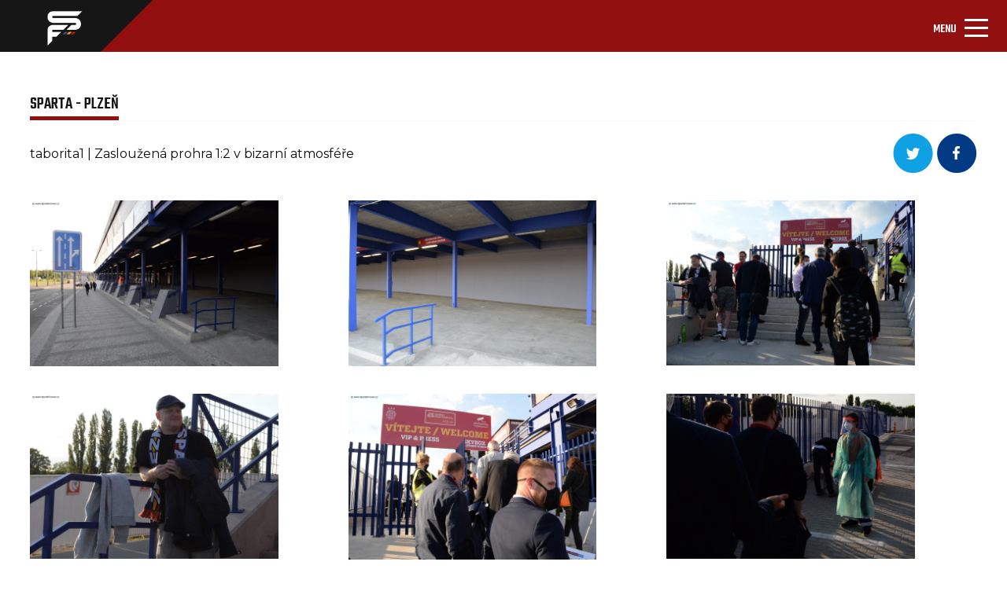

--- FILE ---
content_type: text/html; charset=UTF-8
request_url: https://www.spartaforever.cz/foto.php?allpic=1&fotoalbum=3955&parent=288
body_size: 5296
content:
<!DOCTYPE html>
<html lang="cs">
<head>
    <meta charset="UTF-8">
    <meta name="viewport" content="width=device-width, initial-scale=1, shrink-to-fit=no">
    <link rel="stylesheet" href="assets/css/bootstrap.min.css">
    <link rel="stylesheet" href="assets/css/style-others.css">
    <link rel="stylesheet" href="assets/css/main.css">
    <link rel="stylesheet" href="assets/css/lightbox.min.css">
    <link rel="stylesheet" href="assets/css/style-post-gallery.css">
    <link rel="preconnect" href="https://fonts.gstatic.com/" crossorigin="anonymous">
    <link href="https://fonts.googleapis.com/css2?family=Montserrat&display=swap" rel="stylesheet">
    <link href="https://fonts.googleapis.com/css2?family=Teko:wght@400;500&display=swap" rel="stylesheet">
    <link href="https://fonts.googleapis.com/css2?family=Montserrat:wght@700&display=swap" rel="stylesheet">
    <link rel="stylesheet" href="https://cdn.jsdelivr.net/npm/@fortawesome/fontawesome-free@5.15.3/css/fontawesome.min.css" crossorigin="anonymous">
    <script src="https://cdn.jsdelivr.net/npm/@popperjs/core@2.9.2/dist/umd/popper.min.js" crossorigin="anonymous"></script>
    <script src="https://cdnjs.cloudflare.com/ajax/libs/jquery/3.6.0/jquery.min.js" crossorigin="anonymous"></script>
    <script src="assets/js/lightbox.min.js"></script>
<script async="" src="https://pagead2.googlesyndication.com/pagead/js/adsbygoogle.js?client=ca-pub-5805218186402986" crossorigin="anonymous" data-checked-head="true"></script>
    <title>Detail fotogalerie</title>
</head>
<body>
<header id="MyNavbar">
    <div class="container-fluid">
        <div class="row first-row">
            <div class="col-12 nav-logo" title="Úvodní stránka" onclick="javascript:location='index.php?intro=1';" style="cursor: pointer;">
                <div class="nav-logo-background">
                    <img src="assets/img/Obdélník_1_kopie_2.png" alt="">
                </div>
                <div class="nav-logo-img">
                    <img src="assets/img/nav_logo.png" alt="">
                </div>
            </div>
        </div>
        <div class="row second-row">
            <div class="col-6 first-column">
                <a href="https://www.facebook.com/spartaforever.cz">
                    <img src="assets/img/FB.svg" alt="">
                </a>
                <a href="https://twitter.com/spartaforever">
                    <img src="assets/img/TW.svg" alt="">
                </a>
                <a href="https://www.instagram.com/spartaforever_cz">
                    <img src="assets/img/IG.svg" alt="">
                </a>
                <a href="https://www.youtube.com/channel/UCjfHcOoTEXRDkeI2_p-urow">
                    <img src="assets/img/YT.svg" alt="">
                </a>
            </div>
            <div class="col-12 main-nav">
                <div class="col-6 second-column">
                    <nav class="navbar navbar-light navbar-expand-xl">
                        <div class="container-fluid">
                            <button class="navbar-toggler" type="button" data-bs-toggle="collapse" data-bs-target="#navbarSupportedContent" aria-controls="navbarSupportedContent" aria-expanded="false" aria-label="Toggle navigation">
                                <span class="navbar-toggler-title">MENU</span>
                                <span class="navbar-toggler-icon"></span>
                            </button>
                            <div class="collapse navbar-collapse" id="navbarSupportedContent">
                                <ul class="navbar-nav me-auto mb-2 mb-lg-0">

                                   <li class="nav-item navbar-links ">
                                        <a class="nav-link" href="forum.php">Fórum</a>
                                    </li>
                                    <li class="nav-item navbar-links  dropdown">
                                        <a class="nav-link dropdown-toggle" id="navbarDropdownMenuLink" data-toggle="dropdown" aria-haspopup="true" aria-expanded="false"  href="tipovacka.php">Tipovačka</a>
                                        <ul class="dropdown-menu" aria-labelledby="navbarDropdownMenuLink">
                                            <li><a class="dropdown-item" href="tipovacka.php">Aktuální kolo</a></li>
                                            <li><a class="dropdown-item" href="tipovacka_poradi.php">Celkové pořadí</a></li>
                                        </ul>

                                    </li>
 				    <li class="nav-item navbar-links  ">
                                        <a class="nav-link" href="znamkovani.php">Známkování</a>
                                    </li>

                                    <li class="nav-item navbar-links dropdown">
					<a class="nav-link dropdown-toggle" href="ukaz_rubriku.php?rubrika=12" id="navbarDropdownMenuLink" data-toggle="dropdown" aria-haspopup="true" aria-expanded="false">Navštívili jsme</a>
					 <ul class="dropdown-menu" aria-labelledby="navbarDropdownMenuLink">
                                            <li><a class="dropdown-item" href="ukaz_rubriku.php?rubrika=12">A tým</a></li>
                                            <li><a class="dropdown-item" href="ukaz_rubriku.php?rubrika=12">B tým</a></li>
                                            <li><a class="dropdown-item" href="ukaz_rubriku.php?rubrika=56">Mládež Sparty</a></li>
                                            <li><a class="dropdown-item" href="ukaz_rubriku.php?rubrika=61">Ženský tým</a></li>
                                            <li><a class="dropdown-item" href="ukaz_rubriku.php?rubrika=60">Fotbalová horečka</a></li>
                                        </ul>
                                    </li>
                                    <li class="nav-item navbar-links active">
                                        <a class="nav-link" href="fotoalbum.php">Fotogalerie</a>
                                    </li>
                                    <li class="nav-item navbar-links">
      <a class="nav-link dropdown-toggle" href="ukaz_rubriku.php?rubrika=12" id="navbarDropdownMenuLink" data-toggle="dropdown" aria-haspopup="true" aria-expanded="false"> Sparťanská šlechta</a>
                                         <ul class="dropdown-menu" aria-labelledby="navbarDropdownMenuLink">
                                            <li><a class="dropdown-item" href="ukaz_rubriku.php?rubrika=62">SF CUP</a></li>
                                            <li><a class="dropdown-item" href="ukaz_rubriku.php?rubrika=35">CO SE DĚJE</a></li>
                                            <li><a class="dropdown-item" href="ukaz_rubriku.php?rubrika=14">FANOUŠEK TÝDNE</a></li>
                                            <li><a class="dropdown-item" href="ukaz_rubriku.php?rubrika=43">CHOREOFOND</a></li>
                                            <li><a class="dropdown-item" href="ukaz_rubriku.php?rubrika=41">CHORÁLY</a></li>
  					    <li><a class="dropdown-item" href="ukaz_rubriku.php?rubrika=50">RUDÉ LEGENDY</a></li>
                                            <li><a class="dropdown-item" href="ukaz_rubriku.php?rubrika=57">ACS KNIHOVNIČKA</a></li>
                                            <li><a class="dropdown-item" href="ukaz_rubriku.php?rubrika=71">HISTORIE</a></li>

                                            <li><a class="dropdown-item" href="ukaz_rubriku.php?rubrika=65">O.S. 12. HRÁČ</a></li>
                                            <li><a class="dropdown-item" href="ukaz_clanek.php?clanek=572">ODKAZY</a></li>
                                        </ul>

                                    </li>
                                    <li class="nav-item navbar-links">
                                        <a class="nav-link dropdown-toggle" href="#" id="navbarDropdownMenuLink" data-toggle="dropdown" aria-haspopup="true" aria-expanded="false">Z hlediště</a>
					<ul class="dropdown-menu" aria-labelledby="navbarDropdownMenuLink">
					 <li><a class="dropdown-item" href="ukaz_rubriku.php?rubrika=49">O Spartě s</a></li>				
                                         <li><a class="dropdown-item" href="ukaz_rubriku.php?rubrika=36">KOMENTÁŘE</a></li>
                                         <li><a class="dropdown-item" href="ukaz_rubriku.php?rubrika=45">NÁZORY</a></li>
					</ul>
                                    </li>
                                    <li class="nav-item navbar-links">
					<a class="nav-link dropdown-toggle" href="#" id="navbarDropdownMenuLink" data-toggle="dropdown" aria-haspopup="true" aria-expanded="false">O nás</a>
                                        <ul class="dropdown-menu" aria-labelledby="navbarDropdownMenuLink">
                                            <li><a class="dropdown-item" href="ukaz_clanek.php?clanek=904">REKLAMA NA SF</a></li>
                                            <li><a class="dropdown-item" href="ukaz_clanek.php?clanek=168">SF V MÉDIÍCH</a></li>
                                            <li><a class="dropdown-item" href="ukaz_clanek.php?clanek=3653">SLOVO REDAKCE</a></li>
                                            <li><a class="dropdown-item" href="ukaz_rubriku.php?rubrika=63">POMÁHÁME</a></li>
                                        </ul>

                                    </li>
                                    <li class="nav-item eshop">
                                        <a class="nav-link" href="https://spartani.cz">Eshop</a>
                                    </li>
				    <li class="nav-item navbar-links">
                                        <a class="nav-link dropdown-toggle" href="#" id="navbarDropdownMenuLink" data-toggle="dropdown" aria-haspopup="true" aria-expanded="false"><img src="assets/img/Hledat_ikon.png" alt=""></a>
					<ul class="dropdown-menu" aria-labelledby="navbarDropdownMenuLink"> 
                                    <li class="dropdown-item">
<form action="search.php" method="post" id="isearch">
<a class="nav-link" href="#"><input name="searchstr" style="width: 100px;"  type="text" id="hledej" class="hledej-field" /><img onclick="document.getElementById('isearch').submit();" src="assets/img/Hledat_ikon.png" alt=""></a>
</form>
					</ul>
                                    </li>
                                    <li class="nav-item">
				                                        <a class="nav-link" href="login.php" title="Login"><img src="assets/img/Ucet_ikon.png" alt=""></a>
				                                    </li>

                                </ul>
                            </div>
                        </div>
                    </nav>
                </div>
            </div>
        </div>
   </div>
<ul class="breadcrumb"> <li><a href="/">Spartaforever.cz</a></li><li><a href="fotoalbum.php?parent=0">I. liga</a></li><li><a href="fotoalbum.php?parent=5">Jaro sezóny 2019/2020</a></li></ul>    </ul>
</header>
<div class="container-fluid main-section">
    <div class="row main-section-first-row">


        <div class="col-12 main-section-first-column">
            <h4 class="active-element-h4">
                <a href="">SPARTA - PLZEŇ</a>
            </h4>
        </div>
        <hr>
        <div class="col-12 main-section-second-column">
            <h3>
		taborita1 | Zasloužená prohra 1:2 v bizarní atmosféře            </h3>
            <div class="main-section-second-column-first-wrapper-item">
<a style="display: inline-block;" href="https://twitter.com/intent/tweet?url=https://www.spartaforever.cz/foto.php?parent=288&fotoalbum=3955"><img src="assets/img/tw-icon.png" alt=""></a>
<a style="display: inline-block;" href="https://www.facebook.com/share.php?u=https://www.spartaforever.cz/foto.php?parent=288&fotoalbum=3955"><img src="assets/img/fb-icon.png" alt=""></a>
            </div>
        </div>

<div class="col-12 main-section-third-column"><a href="images/fotoalbum/3955/f3e33d2170e2352.jpg" data-lightbox="spabol" data-title="">
                <img src="images/fotoalbum/3955/f3e33d2170e2352.jpg" loading="lazy" alt=""></a><a href="images/fotoalbum/3955/f4935d270c335ec.jpg" data-lightbox="spabol" data-title="">
                <img src="images/fotoalbum/3955/f4935d270c335ec.jpg" loading="lazy" alt=""></a><a href="images/fotoalbum/3955/fe1fd2176f4fd32.jpg" data-lightbox="spabol" data-title="">
                <img src="images/fotoalbum/3955/fe1fd2176f4fd32.jpg" loading="lazy" alt=""></a></div><div class="col-12 main-section-third-column"><a href="images/fotoalbum/3955/458ac38c2e38b41.jpg" data-lightbox="spabol" data-title="">
                <img src="images/fotoalbum/3955/458ac38c2e38b41.jpg" loading="lazy" alt=""></a><a href="images/fotoalbum/3955/8a22c743ca4e6f0.jpg" data-lightbox="spabol" data-title="">
                <img src="images/fotoalbum/3955/8a22c743ca4e6f0.jpg" loading="lazy" alt=""></a><a href="images/fotoalbum/3955/e601bb1c05cc1ad.jpg" data-lightbox="spabol" data-title="">
                <img src="images/fotoalbum/3955/e601bb1c05cc1ad.jpg" loading="lazy" alt=""></a></div><div class="col-12 main-section-third-column"><a href="images/fotoalbum/3955/f23065ceb201835.jpg" data-lightbox="spabol" data-title="">
                <img src="images/fotoalbum/3955/f23065ceb201835.jpg" loading="lazy" alt=""></a><a href="images/fotoalbum/3955/9e67ba1aed228ea.jpg" data-lightbox="spabol" data-title="">
                <img src="images/fotoalbum/3955/9e67ba1aed228ea.jpg" loading="lazy" alt=""></a><a href="images/fotoalbum/3955/3714c320af50baf.jpg" data-lightbox="spabol" data-title="">
                <img src="images/fotoalbum/3955/3714c320af50baf.jpg" loading="lazy" alt=""></a></div><div class="col-12 main-section-third-column"><a href="images/fotoalbum/3955/b4069429c549814.jpg" data-lightbox="spabol" data-title="">
                <img src="images/fotoalbum/3955/b4069429c549814.jpg" loading="lazy" alt=""></a><a href="images/fotoalbum/3955/18e90a307ee27a7.jpg" data-lightbox="spabol" data-title="">
                <img src="images/fotoalbum/3955/18e90a307ee27a7.jpg" loading="lazy" alt=""></a><a href="images/fotoalbum/3955/5dc5be8feea51d5.jpg" data-lightbox="spabol" data-title="">
                <img src="images/fotoalbum/3955/5dc5be8feea51d5.jpg" loading="lazy" alt=""></a></div><div class="col-12 main-section-third-column"><a href="images/fotoalbum/3955/6b0e042edde4919.jpg" data-lightbox="spabol" data-title="">
                <img src="images/fotoalbum/3955/6b0e042edde4919.jpg" loading="lazy" alt=""></a><a href="images/fotoalbum/3955/cf4aaf75b3b18ac.jpg" data-lightbox="spabol" data-title="">
                <img src="images/fotoalbum/3955/cf4aaf75b3b18ac.jpg" loading="lazy" alt=""></a><a href="images/fotoalbum/3955/fbab1c418fc5f19.jpg" data-lightbox="spabol" data-title="">
                <img src="images/fotoalbum/3955/fbab1c418fc5f19.jpg" loading="lazy" alt=""></a></div><div class="col-12 main-section-third-column"><a href="images/fotoalbum/3955/54f0888f3a10c6e.jpg" data-lightbox="spabol" data-title="">
                <img src="images/fotoalbum/3955/54f0888f3a10c6e.jpg" loading="lazy" alt=""></a><a href="images/fotoalbum/3955/edba69064fa4468.jpg" data-lightbox="spabol" data-title="">
                <img src="images/fotoalbum/3955/edba69064fa4468.jpg" loading="lazy" alt=""></a><a href="images/fotoalbum/3955/63a08208407b639.jpg" data-lightbox="spabol" data-title="">
                <img src="images/fotoalbum/3955/63a08208407b639.jpg" loading="lazy" alt=""></a></div><div class="col-12 main-section-third-column"><a href="images/fotoalbum/3955/469c8f68f2a008c.jpg" data-lightbox="spabol" data-title="">
                <img src="images/fotoalbum/3955/469c8f68f2a008c.jpg" loading="lazy" alt=""></a><a href="images/fotoalbum/3955/2af3231aa2aa74c.jpg" data-lightbox="spabol" data-title="">
                <img src="images/fotoalbum/3955/2af3231aa2aa74c.jpg" loading="lazy" alt=""></a><a href="images/fotoalbum/3955/52ed82f2e150038.jpg" data-lightbox="spabol" data-title="">
                <img src="images/fotoalbum/3955/52ed82f2e150038.jpg" loading="lazy" alt=""></a></div><div class="col-12 main-section-third-column"><a href="images/fotoalbum/3955/702b9d23228ca83.jpg" data-lightbox="spabol" data-title="">
                <img src="images/fotoalbum/3955/702b9d23228ca83.jpg" loading="lazy" alt=""></a><a href="images/fotoalbum/3955/e3698fac03a7c97.jpg" data-lightbox="spabol" data-title="">
                <img src="images/fotoalbum/3955/e3698fac03a7c97.jpg" loading="lazy" alt=""></a><a href="images/fotoalbum/3955/b0dfe7508631918.jpg" data-lightbox="spabol" data-title="">
                <img src="images/fotoalbum/3955/b0dfe7508631918.jpg" loading="lazy" alt=""></a></div><div class="col-12 main-section-third-column"><a href="images/fotoalbum/3955/fef9be8a99a9581.jpg" data-lightbox="spabol" data-title="">
                <img src="images/fotoalbum/3955/fef9be8a99a9581.jpg" loading="lazy" alt=""></a><a href="images/fotoalbum/3955/4063730003f1093.jpg" data-lightbox="spabol" data-title="">
                <img src="images/fotoalbum/3955/4063730003f1093.jpg" loading="lazy" alt=""></a><a href="images/fotoalbum/3955/fb51501eaa71728.jpg" data-lightbox="spabol" data-title="">
                <img src="images/fotoalbum/3955/fb51501eaa71728.jpg" loading="lazy" alt=""></a></div><div class="col-12 main-section-third-column"><a href="images/fotoalbum/3955/ab8015cd5d04453.jpg" data-lightbox="spabol" data-title="">
                <img src="images/fotoalbum/3955/ab8015cd5d04453.jpg" loading="lazy" alt=""></a><a href="images/fotoalbum/3955/3d3dbc1a983140a.jpg" data-lightbox="spabol" data-title="">
                <img src="images/fotoalbum/3955/3d3dbc1a983140a.jpg" loading="lazy" alt=""></a><a href="images/fotoalbum/3955/10c81df6c11729f.jpg" data-lightbox="spabol" data-title="">
                <img src="images/fotoalbum/3955/10c81df6c11729f.jpg" loading="lazy" alt=""></a></div><div class="col-12 main-section-third-column"><a href="images/fotoalbum/3955/ae7cd18f3452d75.jpg" data-lightbox="spabol" data-title="">
                <img src="images/fotoalbum/3955/ae7cd18f3452d75.jpg" loading="lazy" alt=""></a><a href="images/fotoalbum/3955/45860f8a5126905.jpg" data-lightbox="spabol" data-title="">
                <img src="images/fotoalbum/3955/45860f8a5126905.jpg" loading="lazy" alt=""></a><a href="images/fotoalbum/3955/7762a797ad05e03.jpg" data-lightbox="spabol" data-title="">
                <img src="images/fotoalbum/3955/7762a797ad05e03.jpg" loading="lazy" alt=""></a></div><div class="col-12 main-section-third-column"><a href="images/fotoalbum/3955/9f7b98ec4bb0960.jpg" data-lightbox="spabol" data-title="">
                <img src="images/fotoalbum/3955/9f7b98ec4bb0960.jpg" loading="lazy" alt=""></a><a href="images/fotoalbum/3955/47dfdd3b7d79b8a.jpg" data-lightbox="spabol" data-title="">
                <img src="images/fotoalbum/3955/47dfdd3b7d79b8a.jpg" loading="lazy" alt=""></a><a href="images/fotoalbum/3955/abaaeffe1791742.jpg" data-lightbox="spabol" data-title="">
                <img src="images/fotoalbum/3955/abaaeffe1791742.jpg" loading="lazy" alt=""></a></div><div class="col-12 main-section-third-column"><a href="images/fotoalbum/3955/588559baf8a271e.jpg" data-lightbox="spabol" data-title="">
                <img src="images/fotoalbum/3955/588559baf8a271e.jpg" loading="lazy" alt=""></a><a href="images/fotoalbum/3955/0f486fcc2c409ac.jpg" data-lightbox="spabol" data-title="">
                <img src="images/fotoalbum/3955/0f486fcc2c409ac.jpg" loading="lazy" alt=""></a><a href="images/fotoalbum/3955/9183c84c072b11f.jpg" data-lightbox="spabol" data-title="">
                <img src="images/fotoalbum/3955/9183c84c072b11f.jpg" loading="lazy" alt=""></a></div><div class="col-12 main-section-third-column"><a href="images/fotoalbum/3955/8b4749a1b24254a.jpg" data-lightbox="spabol" data-title="">
                <img src="images/fotoalbum/3955/8b4749a1b24254a.jpg" loading="lazy" alt=""></a><a href="images/fotoalbum/3955/69b194c3fb6244b.jpg" data-lightbox="spabol" data-title="">
                <img src="images/fotoalbum/3955/69b194c3fb6244b.jpg" loading="lazy" alt=""></a><a href="images/fotoalbum/3955/55dea95af31510b.jpg" data-lightbox="spabol" data-title="">
                <img src="images/fotoalbum/3955/55dea95af31510b.jpg" loading="lazy" alt=""></a></div><div class="col-12 main-section-third-column"><a href="images/fotoalbum/3955/0d2e35fd7008a41.jpg" data-lightbox="spabol" data-title="">
                <img src="images/fotoalbum/3955/0d2e35fd7008a41.jpg" loading="lazy" alt=""></a><a href="images/fotoalbum/3955/9b6da1b3d6a8546.jpg" data-lightbox="spabol" data-title="">
                <img src="images/fotoalbum/3955/9b6da1b3d6a8546.jpg" loading="lazy" alt=""></a><a href="images/fotoalbum/3955/5d9d6417660fc8a.jpg" data-lightbox="spabol" data-title="">
                <img src="images/fotoalbum/3955/5d9d6417660fc8a.jpg" loading="lazy" alt=""></a></div><div class="col-12 main-section-third-column"><a href="images/fotoalbum/3955/40c369371f3b1ae.jpg" data-lightbox="spabol" data-title="">
                <img src="images/fotoalbum/3955/40c369371f3b1ae.jpg" loading="lazy" alt=""></a><a href="images/fotoalbum/3955/1621b5ee0560de8.jpg" data-lightbox="spabol" data-title="">
                <img src="images/fotoalbum/3955/1621b5ee0560de8.jpg" loading="lazy" alt=""></a><a href="images/fotoalbum/3955/3d34b1d26585e46.jpg" data-lightbox="spabol" data-title="">
                <img src="images/fotoalbum/3955/3d34b1d26585e46.jpg" loading="lazy" alt=""></a></div><div class="col-12 main-section-third-column"><a href="images/fotoalbum/3955/6b9ccf3e5b025fb.jpg" data-lightbox="spabol" data-title="">
                <img src="images/fotoalbum/3955/6b9ccf3e5b025fb.jpg" loading="lazy" alt=""></a></div>
        <div class="col-12 main-section-fourth-column">
<!--            <a class="main-section-fifeth-column-a-element" href="#">Načíst další</a>-->
            <div class="main-section-fifeth-column-numbers-wrapper">
            </div>
            <div class="main-section-fifeth-column-numbers-wrapper-2">
<a style="display: inline-block;" href="https://twitter.com/intent/tweet?url=https://www.spartaforever.cz/foto.php?parent=288&fotoalbum=3955"><img src="assets/img/tw-icon.png" alt=""></a>
<a style="display: inline-block;" href="https://www.facebook.com/share.php?u=https://www.spartaforever.cz/foto.php?parent=288&fotoalbum=3955"><img src="assets/img/fb-icon.png" alt=""></a>
            </div>
        </div>

</div>
    <div class="main-section-banner-second">
        <div class="main-section-banner-item-second">
<!-- Resp_vodorovna_new -->
<ins class="adsbygoogle"
     style="display:block"
     data-ad-client="ca-pub-5805218186402986"
     data-ad-slot="7865394726"
     data-ad-format="auto"
     data-full-width-responsive="true"></ins>
<script>
     (adsbygoogle = window.adsbygoogle || []).push({});
</script>

        </div>
    </div>
    <div class="row main-section-second-row">
        <div class="col-12">
            <div class="news-card-header3">

                <h3>Novinky na internetu</h3>
                <hr>

                <div class="news">
                    <div class="news-date">
                        <span  class="paragraph-circle">dnes</span>
                        <div class="new-paragraph-relative">
                            <p class="news-paragraph">
                                <a title="Vložil taborita1" href="https://sparta.cz/cs/novinky/44572-nova-posila-andrew-irving">Nová posila – Andrew Irving</a>
                            </p>
                        </div>
                    </div>
                </div>
                <div class="news">
                    <div class="news-date">
                        <span >17.01</span>
                        <div class="new-paragraph-relative">
                            <p class="news-paragraph">
                                <a title="Vložil taborita1" href="https://sparta.cz/cs/sparta-tv/43747-sestrih-malmo-sparta">SESTŘIH: Malmö - Sparta</a>
                            </p>
                        </div>
                    </div>
                </div>
                <div class="news">
                    <div class="news-date">
                        <span >16.01</span>
                        <div class="new-paragraph-relative">
                            <p class="news-paragraph">
                                <a title="Vložil taborita1" href="https://sparta.cz/cs/novinky/44562-louci-se-angelo-preciado">Loučí se Angelo Preciado</a>
                            </p>
                        </div>
                    </div>
                </div>
                <div class="news">
                    <div class="news-date">
                        <span >16.01</span>
                        <div class="new-paragraph-relative">
                            <p class="news-paragraph">
                                <a title="Vložil taborita1" href="https://sparta.cz/cs/novinky/44560-penxa-se-vraci-do-cech">Penxa se vrací do Čech</a>
                            </p>
                        </div>
                    </div>
                </div>
                <div class="news">
                    <div class="news-date">
                        <span >14.01</span>
                        <div class="new-paragraph-relative">
                            <p class="news-paragraph">
                                <a title="Vložil taborita1" href="https://sparta.cz/cs/novinky/44555-dokazovat-ze-jsem-dobry-hrac?">Dokazovat, že jsem dobrý hráč</a>
                            </p>
                        </div>
                    </div>
                </div>
                <div class="news">
                    <div class="news-date">
                        <span >12.01</span>
                        <div class="new-paragraph-relative">
                            <p class="news-paragraph">
                                <a title="Vložil taborita1" href="https://sparta.cz/cs/novinky/44546-kadr-pro-zimni-soustredeni-2026">Kádr pro zimní soustředění 2026</a>
                            </p>
                        </div>
                    </div>
                </div>


            </div>
            <div class="main-section-banner" id="fixBanner">
                <div class="main-section-banner-item">
<!-- Svisla -->
<ins class="adsbygoogle"
     style="display:block"
     data-ad-client="ca-pub-5805218186402986"
     data-ad-slot="9342127929"
     data-ad-format="auto"
     data-full-width-responsive="true"></ins>
<script>
     (adsbygoogle = window.adsbygoogle || []).push({});
</script>
                </div>
            </div>
        </div>
    </div>
</div>

<div class="container-fluid">
    <div class="row">
        <div class="col-12 main-section-last-row-banner">
            <div class="main-section-last-row-banner-item"><!-- Resp_vodorovna_new -->
<ins class="adsbygoogle"
     style="display:block"
     data-ad-client="ca-pub-5805218186402986"
     data-ad-slot="7865394726"
     data-ad-format="auto"
     data-full-width-responsive="true"></ins>
<script>
     (adsbygoogle = window.adsbygoogle || []).push({});
</script>

</div>
        </div>
    </div>
</div>
<footer>
    <div class="container-fluid">
        <div class="row first-footer">
      	    <div class="col-1"><a href="forum.php">Fórum </a></div>
            <div class="col-1"><a href="tipovacka.php">Tipovačka </a></div>
            <div class="col-1"><a href="znamkovani.php">Známkování </a></div>
            <div class="col-1"><a href="ukaz_rubriku.php?rubrika=12">Navštívili jsme </a></div>
            <div class="col-1"><a href="fotoalbum.php">Fotogalerie </a></div>
            <div class="col-1"><a href="ukaz_rubriku.php?rubrika=49">O Spartě s </a></div>
            <div class="col-1 eshop"><a href="https://spartani.cz">Eshop </a></div>

        </div>
	       <div class="row second-footer">
            <div class="col-3"><a href="https://www.facebook.com/spartaforever.cz"> <img src="assets/img/FB.svg" alt="Facebook"> </a></div>
            <div class="col-3"><a href="https://twitter.com/spartaforever"> <img src="assets/img/TW.svg" alt="Twitter"> </a></div>
            <div class="col-3"><a href="https://www.instagram.com/spartaforever_cz"> <img src="assets/img/IG.svg" alt="Instagram"> </a></div>
            <div class="col-3"><a href="https://www.youtube.com/channel/UCjfHcOoTEXRDkeI2_p-urow"> <img src="assets/img/YT.svg" alt="Youtube"> </a></div>
        </div>
        <hr>
        <div class="row third-footer">
            <div class="col-4 third-footer-first-column"><p>Toto jsou stránky, které si tvoří samotní fanoušci fotbalové Sparty. Za jednotlivé příspěvky odpovídá jejich autor a nemusí vyjadřovat názory a stanovisko redakce.
                Pokud chceš přispět i ty, neváhej a kontaktuj nás na fanousci@spartaforever.cz.</p></div>
            <div class="col-4 third-footer-second-column"><p>Zasláním jakéhokoli materiálu dává jeho odesílatel redakci automaticky svolení k jeho publikování na tomto webu a právo k případnému dalšímu využití. </p></div>
            <div class="col-4"><p>Zároveň tím potvrzuje, že je jeho autorem. Jakékoliv užití obsahu těchto stránek včetně převzetí, šíření či dalšího zpřístupňování článků, videí a fotografií je bez písemného souhlasu Sparta Forever zakázáno. <a style="color: white;" href="ukaz_clanek.php?clanek=3716">Pravidla naší registrace a diskuze</a>.</p>
            </div>
        </div>
        <hr>
        <div class="row logosf">
            <div class="col-12">
                <img src="assets/img/nav_logo.png" alt="logo">
            </div>
        </div>
        <div class="row footer-column">
            <div class="col-6 footer-column-first-one"><p>2004 - 2026 © Sparta Forever </p></div>
            <div class="col-6 footer-column-second-one"><p>(fanousci@spartaforever.cz) </p></div>
        </div>
    </div>
</footer>
<script src="assets/js/bootstrap.min.js"></script>
<script src="assets/js/sticky.js"></script>
<script>
    lightbox.option({
        'resizeDuration': 200,
        'wrapAround': true,
        'albumLabel' : 'Obrázek %1 z %2',
        'positionFromTop': 150
    })
</script>
<!-- Global site tag (gtag.js) - Google Analytics -->
<script async src="https://www.googletagmanager.com/gtag/js?id=UA-4217258-1"></script>
<script>
  window.dataLayer = window.dataLayer || [];
  function gtag(){dataLayer.push(arguments);}
  gtag('js', new Date());

  gtag('config', 'UA-4217258-1');
</script>
</body>
</html>


--- FILE ---
content_type: text/html; charset=utf-8
request_url: https://www.google.com/recaptcha/api2/aframe
body_size: 250
content:
<!DOCTYPE HTML><html><head><meta http-equiv="content-type" content="text/html; charset=UTF-8"></head><body><script nonce="7HSLQHu8KbaXLmdREMrXlw">/** Anti-fraud and anti-abuse applications only. See google.com/recaptcha */ try{var clients={'sodar':'https://pagead2.googlesyndication.com/pagead/sodar?'};window.addEventListener("message",function(a){try{if(a.source===window.parent){var b=JSON.parse(a.data);var c=clients[b['id']];if(c){var d=document.createElement('img');d.src=c+b['params']+'&rc='+(localStorage.getItem("rc::a")?sessionStorage.getItem("rc::b"):"");window.document.body.appendChild(d);sessionStorage.setItem("rc::e",parseInt(sessionStorage.getItem("rc::e")||0)+1);localStorage.setItem("rc::h",'1768802831623');}}}catch(b){}});window.parent.postMessage("_grecaptcha_ready", "*");}catch(b){}</script></body></html>

--- FILE ---
content_type: application/javascript
request_url: https://www.spartaforever.cz/assets/js/bootstrap.min.js
body_size: 15954
content:
/*!
  * Bootstrap v5.0.1 (https://getbootstrap.com/)
  * Copyright 2011-2021 The Bootstrap Authors (https://github.com/twbs/bootstrap/graphs/contributors)
  * Licensed under MIT (https://github.com/twbs/bootstrap/blob/main/LICENSE)
  */
!function(t,e){"object"==typeof exports&&"undefined"!=typeof module?module.exports=e(require("@popperjs/core")):"function"==typeof define&&define.amd?define(["@popperjs/core"],e):(t="undefined"!=typeof globalThis?globalThis:t||self).bootstrap=e(t.Popper)}(this,(function(t){"use strict";function e(t){if(t&&t.__esModule)return t;var e=Object.create(null);return t&&Object.keys(t).forEach((function(s){if("default"!==s){var i=Object.getOwnPropertyDescriptor(t,s);Object.defineProperty(e,s,i.get?i:{enumerable:!0,get:function(){return t[s]}})}})),e.default=t,Object.freeze(e)}var s=e(t);const i={find:(t,e=document.documentElement)=>[].concat(...Element.prototype.querySelectorAll.call(e,t)),findOne:(t,e=document.documentElement)=>Element.prototype.querySelector.call(e,t),children:(t,e)=>[].concat(...t.children).filter(t=>t.matches(e)),parents(t,e){const s=[];let i=t.parentNode;for(;i&&i.nodeType===Node.ELEMENT_NODE&&3!==i.nodeType;)i.matches(e)&&s.push(i),i=i.parentNode;return s},prev(t,e){let s=t.previousElementSibling;for(;s;){if(s.matches(e))return[s];s=s.previousElementSibling}return[]},next(t,e){let s=t.nextElementSibling;for(;s;){if(s.matches(e))return[s];s=s.nextElementSibling}return[]}},n=t=>{do{t+=Math.floor(1e6*Math.random())}while(document.getElementById(t));return t},o=t=>{let e=t.getAttribute("data-bs-target");if(!e||"#"===e){let s=t.getAttribute("href");if(!s||!s.includes("#")&&!s.startsWith("."))return null;s.includes("#")&&!s.startsWith("#")&&(s="#"+s.split("#")[1]),e=s&&"#"!==s?s.trim():null}return e},r=t=>{const e=o(t);return e&&document.querySelector(e)?e:null},a=t=>{const e=o(t);return e?document.querySelector(e):null},l=t=>{if(!t)return 0;let{transitionDuration:e,transitionDelay:s}=window.getComputedStyle(t);const i=Number.parseFloat(e),n=Number.parseFloat(s);return i||n?(e=e.split(",")[0],s=s.split(",")[0],1e3*(Number.parseFloat(e)+Number.parseFloat(s))):0},c=t=>{t.dispatchEvent(new Event("transitionend"))},h=t=>!(!t||"object"!=typeof t)&&(void 0!==t.jquery&&(t=t[0]),void 0!==t.nodeType),d=t=>h(t)?t.jquery?t[0]:t:"string"==typeof t&&t.length>0?i.findOne(t):null,u=(t,e)=>{let s=!1;const i=e+5;t.addEventListener("transitionend",(function e(){s=!0,t.removeEventListener("transitionend",e)})),setTimeout(()=>{s||c(t)},i)},g=(t,e,s)=>{Object.keys(s).forEach(i=>{const n=s[i],o=e[i],r=o&&h(o)?"element":null==(a=o)?""+a:{}.toString.call(a).match(/\s([a-z]+)/i)[1].toLowerCase();var a;if(!new RegExp(n).test(r))throw new TypeError(`${t.toUpperCase()}: Option "${i}" provided type "${r}" but expected type "${n}".`)})},f=t=>{if(!t)return!1;if(t.style&&t.parentNode&&t.parentNode.style){const e=getComputedStyle(t),s=getComputedStyle(t.parentNode);return"none"!==e.display&&"none"!==s.display&&"hidden"!==e.visibility}return!1},p=t=>!t||t.nodeType!==Node.ELEMENT_NODE||!!t.classList.contains("disabled")||(void 0!==t.disabled?t.disabled:t.hasAttribute("disabled")&&"false"!==t.getAttribute("disabled")),m=t=>{if(!document.documentElement.attachShadow)return null;if("function"==typeof t.getRootNode){const e=t.getRootNode();return e instanceof ShadowRoot?e:null}return t instanceof ShadowRoot?t:t.parentNode?m(t.parentNode):null},_=()=>{},b=t=>t.offsetHeight,v=()=>{const{jQuery:t}=window;return t&&!document.body.hasAttribute("data-bs-no-jquery")?t:null},y=()=>"rtl"===document.documentElement.dir,w=t=>{var e;e=()=>{const e=v();if(e){const s=t.NAME,i=e.fn[s];e.fn[s]=t.jQueryInterface,e.fn[s].Constructor=t,e.fn[s].noConflict=()=>(e.fn[s]=i,t.jQueryInterface)}},"loading"===document.readyState?document.addEventListener("DOMContentLoaded",e):e()},E=t=>{"function"==typeof t&&t()},T=new Map;var A={set(t,e,s){T.has(t)||T.set(t,new Map);const i=T.get(t);i.has(e)||0===i.size?i.set(e,s):console.error(`Bootstrap doesn't allow more than one instance per element. Bound instance: ${Array.from(i.keys())[0]}.`)},get:(t,e)=>T.has(t)&&T.get(t).get(e)||null,remove(t,e){if(!T.has(t))return;const s=T.get(t);s.delete(e),0===s.size&&T.delete(t)}};const k=/[^.]*(?=\..*)\.|.*/,L=/\..*/,C=/::\d+$/,D={};let N=1;const S={mouseenter:"mouseover",mouseleave:"mouseout"},O=/^(mouseenter|mouseleave)/i,I=new Set(["click","dblclick","mouseup","mousedown","contextmenu","mousewheel","DOMMouseScroll","mouseover","mouseout","mousemove","selectstart","selectend","keydown","keypress","keyup","orientationchange","touchstart","touchmove","touchend","touchcancel","pointerdown","pointermove","pointerup","pointerleave","pointercancel","gesturestart","gesturechange","gestureend","focus","blur","change","reset","select","submit","focusin","focusout","load","unload","beforeunload","resize","move","DOMContentLoaded","readystatechange","error","abort","scroll"]);function x(t,e){return e&&`${e}::${N++}`||t.uidEvent||N++}function j(t){const e=x(t);return t.uidEvent=e,D[e]=D[e]||{},D[e]}function P(t,e,s=null){const i=Object.keys(t);for(let n=0,o=i.length;n<o;n++){const o=t[i[n]];if(o.originalHandler===e&&o.delegationSelector===s)return o}return null}function M(t,e,s){const i="string"==typeof e,n=i?s:e;let o=B(t);return I.has(o)||(o=t),[i,n,o]}function H(t,e,s,i,n){if("string"!=typeof e||!t)return;if(s||(s=i,i=null),O.test(e)){const t=t=>function(e){if(!e.relatedTarget||e.relatedTarget!==e.delegateTarget&&!e.delegateTarget.contains(e.relatedTarget))return t.call(this,e)};i?i=t(i):s=t(s)}const[o,r,a]=M(e,s,i),l=j(t),c=l[a]||(l[a]={}),h=P(c,r,o?s:null);if(h)return void(h.oneOff=h.oneOff&&n);const d=x(r,e.replace(k,"")),u=o?function(t,e,s){return function i(n){const o=t.querySelectorAll(e);for(let{target:r}=n;r&&r!==this;r=r.parentNode)for(let a=o.length;a--;)if(o[a]===r)return n.delegateTarget=r,i.oneOff&&$.off(t,n.type,e,s),s.apply(r,[n]);return null}}(t,s,i):function(t,e){return function s(i){return i.delegateTarget=t,s.oneOff&&$.off(t,i.type,e),e.apply(t,[i])}}(t,s);u.delegationSelector=o?s:null,u.originalHandler=r,u.oneOff=n,u.uidEvent=d,c[d]=u,t.addEventListener(a,u,o)}function R(t,e,s,i,n){const o=P(e[s],i,n);o&&(t.removeEventListener(s,o,Boolean(n)),delete e[s][o.uidEvent])}function B(t){return t=t.replace(L,""),S[t]||t}const $={on(t,e,s,i){H(t,e,s,i,!1)},one(t,e,s,i){H(t,e,s,i,!0)},off(t,e,s,i){if("string"!=typeof e||!t)return;const[n,o,r]=M(e,s,i),a=r!==e,l=j(t),c=e.startsWith(".");if(void 0!==o){if(!l||!l[r])return;return void R(t,l,r,o,n?s:null)}c&&Object.keys(l).forEach(s=>{!function(t,e,s,i){const n=e[s]||{};Object.keys(n).forEach(o=>{if(o.includes(i)){const i=n[o];R(t,e,s,i.originalHandler,i.delegationSelector)}})}(t,l,s,e.slice(1))});const h=l[r]||{};Object.keys(h).forEach(s=>{const i=s.replace(C,"");if(!a||e.includes(i)){const e=h[s];R(t,l,r,e.originalHandler,e.delegationSelector)}})},trigger(t,e,s){if("string"!=typeof e||!t)return null;const i=v(),n=B(e),o=e!==n,r=I.has(n);let a,l=!0,c=!0,h=!1,d=null;return o&&i&&(a=i.Event(e,s),i(t).trigger(a),l=!a.isPropagationStopped(),c=!a.isImmediatePropagationStopped(),h=a.isDefaultPrevented()),r?(d=document.createEvent("HTMLEvents"),d.initEvent(n,l,!0)):d=new CustomEvent(e,{bubbles:l,cancelable:!0}),void 0!==s&&Object.keys(s).forEach(t=>{Object.defineProperty(d,t,{get:()=>s[t]})}),h&&d.preventDefault(),c&&t.dispatchEvent(d),d.defaultPrevented&&void 0!==a&&a.preventDefault(),d}};class z{constructor(t){(t=d(t))&&(this._element=t,A.set(this._element,this.constructor.DATA_KEY,this))}dispose(){A.remove(this._element,this.constructor.DATA_KEY),$.off(this._element,this.constructor.EVENT_KEY),Object.getOwnPropertyNames(this).forEach(t=>{this[t]=null})}_queueCallback(t,e,s=!0){if(!s)return void E(t);const i=l(e);$.one(e,"transitionend",()=>E(t)),u(e,i)}static getInstance(t){return A.get(t,this.DATA_KEY)}static get VERSION(){return"5.0.1"}static get NAME(){throw new Error('You have to implement the static method "NAME", for each component!')}static get DATA_KEY(){return"bs."+this.NAME}static get EVENT_KEY(){return"."+this.DATA_KEY}}class U extends z{static get NAME(){return"alert"}close(t){const e=t?this._getRootElement(t):this._element,s=this._triggerCloseEvent(e);null===s||s.defaultPrevented||this._removeElement(e)}_getRootElement(t){return a(t)||t.closest(".alert")}_triggerCloseEvent(t){return $.trigger(t,"close.bs.alert")}_removeElement(t){t.classList.remove("show");const e=t.classList.contains("fade");this._queueCallback(()=>this._destroyElement(t),t,e)}_destroyElement(t){t.parentNode&&t.parentNode.removeChild(t),$.trigger(t,"closed.bs.alert")}static jQueryInterface(t){return this.each((function(){let e=A.get(this,"bs.alert");e||(e=new U(this)),"close"===t&&e[t](this)}))}static handleDismiss(t){return function(e){e&&e.preventDefault(),t.close(this)}}}$.on(document,"click.bs.alert.data-api",'[data-bs-dismiss="alert"]',U.handleDismiss(new U)),w(U);class q extends z{static get NAME(){return"button"}toggle(){this._element.setAttribute("aria-pressed",this._element.classList.toggle("active"))}static jQueryInterface(t){return this.each((function(){let e=A.get(this,"bs.button");e||(e=new q(this)),"toggle"===t&&e[t]()}))}}function F(t){return"true"===t||"false"!==t&&(t===Number(t).toString()?Number(t):""===t||"null"===t?null:t)}function W(t){return t.replace(/[A-Z]/g,t=>"-"+t.toLowerCase())}$.on(document,"click.bs.button.data-api",'[data-bs-toggle="button"]',t=>{t.preventDefault();const e=t.target.closest('[data-bs-toggle="button"]');let s=A.get(e,"bs.button");s||(s=new q(e)),s.toggle()}),w(q);const K={setDataAttribute(t,e,s){t.setAttribute("data-bs-"+W(e),s)},removeDataAttribute(t,e){t.removeAttribute("data-bs-"+W(e))},getDataAttributes(t){if(!t)return{};const e={};return Object.keys(t.dataset).filter(t=>t.startsWith("bs")).forEach(s=>{let i=s.replace(/^bs/,"");i=i.charAt(0).toLowerCase()+i.slice(1,i.length),e[i]=F(t.dataset[s])}),e},getDataAttribute:(t,e)=>F(t.getAttribute("data-bs-"+W(e))),offset(t){const e=t.getBoundingClientRect();return{top:e.top+document.body.scrollTop,left:e.left+document.body.scrollLeft}},position:t=>({top:t.offsetTop,left:t.offsetLeft})},V={interval:5e3,keyboard:!0,slide:!1,pause:"hover",wrap:!0,touch:!0},Q={interval:"(number|boolean)",keyboard:"boolean",slide:"(boolean|string)",pause:"(string|boolean)",wrap:"boolean",touch:"boolean"},X="next",Y="prev",G="left",Z="right";class J extends z{constructor(t,e){super(t),this._items=null,this._interval=null,this._activeElement=null,this._isPaused=!1,this._isSliding=!1,this.touchTimeout=null,this.touchStartX=0,this.touchDeltaX=0,this._config=this._getConfig(e),this._indicatorsElement=i.findOne(".carousel-indicators",this._element),this._touchSupported="ontouchstart"in document.documentElement||navigator.maxTouchPoints>0,this._pointerEvent=Boolean(window.PointerEvent),this._addEventListeners()}static get Default(){return V}static get NAME(){return"carousel"}next(){this._isSliding||this._slide(X)}nextWhenVisible(){!document.hidden&&f(this._element)&&this.next()}prev(){this._isSliding||this._slide(Y)}pause(t){t||(this._isPaused=!0),i.findOne(".carousel-item-next, .carousel-item-prev",this._element)&&(c(this._element),this.cycle(!0)),clearInterval(this._interval),this._interval=null}cycle(t){t||(this._isPaused=!1),this._interval&&(clearInterval(this._interval),this._interval=null),this._config&&this._config.interval&&!this._isPaused&&(this._updateInterval(),this._interval=setInterval((document.visibilityState?this.nextWhenVisible:this.next).bind(this),this._config.interval))}to(t){this._activeElement=i.findOne(".active.carousel-item",this._element);const e=this._getItemIndex(this._activeElement);if(t>this._items.length-1||t<0)return;if(this._isSliding)return void $.one(this._element,"slid.bs.carousel",()=>this.to(t));if(e===t)return this.pause(),void this.cycle();const s=t>e?X:Y;this._slide(s,this._items[t])}_getConfig(t){return t={...V,...t},g("carousel",t,Q),t}_handleSwipe(){const t=Math.abs(this.touchDeltaX);if(t<=40)return;const e=t/this.touchDeltaX;this.touchDeltaX=0,e&&this._slide(e>0?Z:G)}_addEventListeners(){this._config.keyboard&&$.on(this._element,"keydown.bs.carousel",t=>this._keydown(t)),"hover"===this._config.pause&&($.on(this._element,"mouseenter.bs.carousel",t=>this.pause(t)),$.on(this._element,"mouseleave.bs.carousel",t=>this.cycle(t))),this._config.touch&&this._touchSupported&&this._addTouchEventListeners()}_addTouchEventListeners(){const t=t=>{!this._pointerEvent||"pen"!==t.pointerType&&"touch"!==t.pointerType?this._pointerEvent||(this.touchStartX=t.touches[0].clientX):this.touchStartX=t.clientX},e=t=>{this.touchDeltaX=t.touches&&t.touches.length>1?0:t.touches[0].clientX-this.touchStartX},s=t=>{!this._pointerEvent||"pen"!==t.pointerType&&"touch"!==t.pointerType||(this.touchDeltaX=t.clientX-this.touchStartX),this._handleSwipe(),"hover"===this._config.pause&&(this.pause(),this.touchTimeout&&clearTimeout(this.touchTimeout),this.touchTimeout=setTimeout(t=>this.cycle(t),500+this._config.interval))};i.find(".carousel-item img",this._element).forEach(t=>{$.on(t,"dragstart.bs.carousel",t=>t.preventDefault())}),this._pointerEvent?($.on(this._element,"pointerdown.bs.carousel",e=>t(e)),$.on(this._element,"pointerup.bs.carousel",t=>s(t)),this._element.classList.add("pointer-event")):($.on(this._element,"touchstart.bs.carousel",e=>t(e)),$.on(this._element,"touchmove.bs.carousel",t=>e(t)),$.on(this._element,"touchend.bs.carousel",t=>s(t)))}_keydown(t){/input|textarea/i.test(t.target.tagName)||("ArrowLeft"===t.key?(t.preventDefault(),this._slide(Z)):"ArrowRight"===t.key&&(t.preventDefault(),this._slide(G)))}_getItemIndex(t){return this._items=t&&t.parentNode?i.find(".carousel-item",t.parentNode):[],this._items.indexOf(t)}_getItemByOrder(t,e){const s=t===X,i=t===Y,n=this._getItemIndex(e),o=this._items.length-1;if((i&&0===n||s&&n===o)&&!this._config.wrap)return e;const r=(n+(i?-1:1))%this._items.length;return-1===r?this._items[this._items.length-1]:this._items[r]}_triggerSlideEvent(t,e){const s=this._getItemIndex(t),n=this._getItemIndex(i.findOne(".active.carousel-item",this._element));return $.trigger(this._element,"slide.bs.carousel",{relatedTarget:t,direction:e,from:n,to:s})}_setActiveIndicatorElement(t){if(this._indicatorsElement){const e=i.findOne(".active",this._indicatorsElement);e.classList.remove("active"),e.removeAttribute("aria-current");const s=i.find("[data-bs-target]",this._indicatorsElement);for(let e=0;e<s.length;e++)if(Number.parseInt(s[e].getAttribute("data-bs-slide-to"),10)===this._getItemIndex(t)){s[e].classList.add("active"),s[e].setAttribute("aria-current","true");break}}}_updateInterval(){const t=this._activeElement||i.findOne(".active.carousel-item",this._element);if(!t)return;const e=Number.parseInt(t.getAttribute("data-bs-interval"),10);e?(this._config.defaultInterval=this._config.defaultInterval||this._config.interval,this._config.interval=e):this._config.interval=this._config.defaultInterval||this._config.interval}_slide(t,e){const s=this._directionToOrder(t),n=i.findOne(".active.carousel-item",this._element),o=this._getItemIndex(n),r=e||this._getItemByOrder(s,n),a=this._getItemIndex(r),l=Boolean(this._interval),c=s===X,h=c?"carousel-item-start":"carousel-item-end",d=c?"carousel-item-next":"carousel-item-prev",u=this._orderToDirection(s);if(r&&r.classList.contains("active"))return void(this._isSliding=!1);if(this._triggerSlideEvent(r,u).defaultPrevented)return;if(!n||!r)return;this._isSliding=!0,l&&this.pause(),this._setActiveIndicatorElement(r),this._activeElement=r;const g=()=>{$.trigger(this._element,"slid.bs.carousel",{relatedTarget:r,direction:u,from:o,to:a})};if(this._element.classList.contains("slide")){r.classList.add(d),b(r),n.classList.add(h),r.classList.add(h);const t=()=>{r.classList.remove(h,d),r.classList.add("active"),n.classList.remove("active",d,h),this._isSliding=!1,setTimeout(g,0)};this._queueCallback(t,n,!0)}else n.classList.remove("active"),r.classList.add("active"),this._isSliding=!1,g();l&&this.cycle()}_directionToOrder(t){return[Z,G].includes(t)?y()?t===G?Y:X:t===G?X:Y:t}_orderToDirection(t){return[X,Y].includes(t)?y()?t===Y?G:Z:t===Y?Z:G:t}static carouselInterface(t,e){let s=A.get(t,"bs.carousel"),i={...V,...K.getDataAttributes(t)};"object"==typeof e&&(i={...i,...e});const n="string"==typeof e?e:i.slide;if(s||(s=new J(t,i)),"number"==typeof e)s.to(e);else if("string"==typeof n){if(void 0===s[n])throw new TypeError(`No method named "${n}"`);s[n]()}else i.interval&&i.ride&&(s.pause(),s.cycle())}static jQueryInterface(t){return this.each((function(){J.carouselInterface(this,t)}))}static dataApiClickHandler(t){const e=a(this);if(!e||!e.classList.contains("carousel"))return;const s={...K.getDataAttributes(e),...K.getDataAttributes(this)},i=this.getAttribute("data-bs-slide-to");i&&(s.interval=!1),J.carouselInterface(e,s),i&&A.get(e,"bs.carousel").to(i),t.preventDefault()}}$.on(document,"click.bs.carousel.data-api","[data-bs-slide], [data-bs-slide-to]",J.dataApiClickHandler),$.on(window,"load.bs.carousel.data-api",()=>{const t=i.find('[data-bs-ride="carousel"]');for(let e=0,s=t.length;e<s;e++)J.carouselInterface(t[e],A.get(t[e],"bs.carousel"))}),w(J);const tt={toggle:!0,parent:""},et={toggle:"boolean",parent:"(string|element)"};class st extends z{constructor(t,e){super(t),this._isTransitioning=!1,this._config=this._getConfig(e),this._triggerArray=i.find(`[data-bs-toggle="collapse"][href="#${this._element.id}"],[data-bs-toggle="collapse"][data-bs-target="#${this._element.id}"]`);const s=i.find('[data-bs-toggle="collapse"]');for(let t=0,e=s.length;t<e;t++){const e=s[t],n=r(e),o=i.find(n).filter(t=>t===this._element);null!==n&&o.length&&(this._selector=n,this._triggerArray.push(e))}this._parent=this._config.parent?this._getParent():null,this._config.parent||this._addAriaAndCollapsedClass(this._element,this._triggerArray),this._config.toggle&&this.toggle()}static get Default(){return tt}static get NAME(){return"collapse"}toggle(){this._element.classList.contains("show")?this.hide():this.show()}show(){if(this._isTransitioning||this._element.classList.contains("show"))return;let t,e;this._parent&&(t=i.find(".show, .collapsing",this._parent).filter(t=>"string"==typeof this._config.parent?t.getAttribute("data-bs-parent")===this._config.parent:t.classList.contains("collapse")),0===t.length&&(t=null));const s=i.findOne(this._selector);if(t){const i=t.find(t=>s!==t);if(e=i?A.get(i,"bs.collapse"):null,e&&e._isTransitioning)return}if($.trigger(this._element,"show.bs.collapse").defaultPrevented)return;t&&t.forEach(t=>{s!==t&&st.collapseInterface(t,"hide"),e||A.set(t,"bs.collapse",null)});const n=this._getDimension();this._element.classList.remove("collapse"),this._element.classList.add("collapsing"),this._element.style[n]=0,this._triggerArray.length&&this._triggerArray.forEach(t=>{t.classList.remove("collapsed"),t.setAttribute("aria-expanded",!0)}),this.setTransitioning(!0);const o="scroll"+(n[0].toUpperCase()+n.slice(1));this._queueCallback(()=>{this._element.classList.remove("collapsing"),this._element.classList.add("collapse","show"),this._element.style[n]="",this.setTransitioning(!1),$.trigger(this._element,"shown.bs.collapse")},this._element,!0),this._element.style[n]=this._element[o]+"px"}hide(){if(this._isTransitioning||!this._element.classList.contains("show"))return;if($.trigger(this._element,"hide.bs.collapse").defaultPrevented)return;const t=this._getDimension();this._element.style[t]=this._element.getBoundingClientRect()[t]+"px",b(this._element),this._element.classList.add("collapsing"),this._element.classList.remove("collapse","show");const e=this._triggerArray.length;if(e>0)for(let t=0;t<e;t++){const e=this._triggerArray[t],s=a(e);s&&!s.classList.contains("show")&&(e.classList.add("collapsed"),e.setAttribute("aria-expanded",!1))}this.setTransitioning(!0),this._element.style[t]="",this._queueCallback(()=>{this.setTransitioning(!1),this._element.classList.remove("collapsing"),this._element.classList.add("collapse"),$.trigger(this._element,"hidden.bs.collapse")},this._element,!0)}setTransitioning(t){this._isTransitioning=t}_getConfig(t){return(t={...tt,...t}).toggle=Boolean(t.toggle),g("collapse",t,et),t}_getDimension(){return this._element.classList.contains("width")?"width":"height"}_getParent(){let{parent:t}=this._config;t=d(t);const e=`[data-bs-toggle="collapse"][data-bs-parent="${t}"]`;return i.find(e,t).forEach(t=>{const e=a(t);this._addAriaAndCollapsedClass(e,[t])}),t}_addAriaAndCollapsedClass(t,e){if(!t||!e.length)return;const s=t.classList.contains("show");e.forEach(t=>{s?t.classList.remove("collapsed"):t.classList.add("collapsed"),t.setAttribute("aria-expanded",s)})}static collapseInterface(t,e){let s=A.get(t,"bs.collapse");const i={...tt,...K.getDataAttributes(t),..."object"==typeof e&&e?e:{}};if(!s&&i.toggle&&"string"==typeof e&&/show|hide/.test(e)&&(i.toggle=!1),s||(s=new st(t,i)),"string"==typeof e){if(void 0===s[e])throw new TypeError(`No method named "${e}"`);s[e]()}}static jQueryInterface(t){return this.each((function(){st.collapseInterface(this,t)}))}}$.on(document,"click.bs.collapse.data-api",'[data-bs-toggle="collapse"]',(function(t){("A"===t.target.tagName||t.delegateTarget&&"A"===t.delegateTarget.tagName)&&t.preventDefault();const e=K.getDataAttributes(this),s=r(this);i.find(s).forEach(t=>{const s=A.get(t,"bs.collapse");let i;s?(null===s._parent&&"string"==typeof e.parent&&(s._config.parent=e.parent,s._parent=s._getParent()),i="toggle"):i=e,st.collapseInterface(t,i)})})),w(st);const it=new RegExp("ArrowUp|ArrowDown|Escape"),nt=y()?"top-end":"top-start",ot=y()?"top-start":"top-end",rt=y()?"bottom-end":"bottom-start",at=y()?"bottom-start":"bottom-end",lt=y()?"left-start":"right-start",ct=y()?"right-start":"left-start",ht={offset:[0,2],boundary:"clippingParents",reference:"toggle",display:"dynamic",popperConfig:null,autoClose:!0},dt={offset:"(array|string|function)",boundary:"(string|element)",reference:"(string|element|object)",display:"string",popperConfig:"(null|object|function)",autoClose:"(boolean|string)"};class ut extends z{constructor(t,e){super(t),this._popper=null,this._config=this._getConfig(e),this._menu=this._getMenuElement(),this._inNavbar=this._detectNavbar(),this._addEventListeners()}static get Default(){return ht}static get DefaultType(){return dt}static get NAME(){return"dropdown"}toggle(){p(this._element)||(this._element.classList.contains("show")?this.hide():this.show())}show(){if(p(this._element)||this._menu.classList.contains("show"))return;const t=ut.getParentFromElement(this._element),e={relatedTarget:this._element};if(!$.trigger(this._element,"show.bs.dropdown",e).defaultPrevented){if(this._inNavbar)K.setDataAttribute(this._menu,"popper","none");else{if(void 0===s)throw new TypeError("Bootstrap's dropdowns require Popper (https://popper.js.org)");let e=this._element;"parent"===this._config.reference?e=t:h(this._config.reference)?e=d(this._config.reference):"object"==typeof this._config.reference&&(e=this._config.reference);const i=this._getPopperConfig(),n=i.modifiers.find(t=>"applyStyles"===t.name&&!1===t.enabled);this._popper=s.createPopper(e,this._menu,i),n&&K.setDataAttribute(this._menu,"popper","static")}"ontouchstart"in document.documentElement&&!t.closest(".navbar-nav")&&[].concat(...document.body.children).forEach(t=>$.on(t,"mouseover",_)),this._element.focus(),this._element.setAttribute("aria-expanded",!0),this._menu.classList.toggle("show"),this._element.classList.toggle("show"),$.trigger(this._element,"shown.bs.dropdown",e)}}hide(){if(p(this._element)||!this._menu.classList.contains("show"))return;const t={relatedTarget:this._element};this._completeHide(t)}dispose(){this._popper&&this._popper.destroy(),super.dispose()}update(){this._inNavbar=this._detectNavbar(),this._popper&&this._popper.update()}_addEventListeners(){$.on(this._element,"click.bs.dropdown",t=>{t.preventDefault(),this.toggle()})}_completeHide(t){$.trigger(this._element,"hide.bs.dropdown",t).defaultPrevented||("ontouchstart"in document.documentElement&&[].concat(...document.body.children).forEach(t=>$.off(t,"mouseover",_)),this._popper&&this._popper.destroy(),this._menu.classList.remove("show"),this._element.classList.remove("show"),this._element.setAttribute("aria-expanded","false"),K.removeDataAttribute(this._menu,"popper"),$.trigger(this._element,"hidden.bs.dropdown",t))}_getConfig(t){if(t={...this.constructor.Default,...K.getDataAttributes(this._element),...t},g("dropdown",t,this.constructor.DefaultType),"object"==typeof t.reference&&!h(t.reference)&&"function"!=typeof t.reference.getBoundingClientRect)throw new TypeError("dropdown".toUpperCase()+': Option "reference" provided type "object" without a required "getBoundingClientRect" method.');return t}_getMenuElement(){return i.next(this._element,".dropdown-menu")[0]}_getPlacement(){const t=this._element.parentNode;if(t.classList.contains("dropend"))return lt;if(t.classList.contains("dropstart"))return ct;const e="end"===getComputedStyle(this._menu).getPropertyValue("--bs-position").trim();return t.classList.contains("dropup")?e?ot:nt:e?at:rt}_detectNavbar(){return null!==this._element.closest(".navbar")}_getOffset(){const{offset:t}=this._config;return"string"==typeof t?t.split(",").map(t=>Number.parseInt(t,10)):"function"==typeof t?e=>t(e,this._element):t}_getPopperConfig(){const t={placement:this._getPlacement(),modifiers:[{name:"preventOverflow",options:{boundary:this._config.boundary}},{name:"offset",options:{offset:this._getOffset()}}]};return"static"===this._config.display&&(t.modifiers=[{name:"applyStyles",enabled:!1}]),{...t,..."function"==typeof this._config.popperConfig?this._config.popperConfig(t):this._config.popperConfig}}_selectMenuItem(t){const e=i.find(".dropdown-menu .dropdown-item:not(.disabled):not(:disabled)",this._menu).filter(f);if(!e.length)return;let s=e.indexOf(t.target);"ArrowUp"===t.key&&s>0&&s--,"ArrowDown"===t.key&&s<e.length-1&&s++,s=-1===s?0:s,e[s].focus()}static dropdownInterface(t,e){let s=A.get(t,"bs.dropdown");if(s||(s=new ut(t,"object"==typeof e?e:null)),"string"==typeof e){if(void 0===s[e])throw new TypeError(`No method named "${e}"`);s[e]()}}static jQueryInterface(t){return this.each((function(){ut.dropdownInterface(this,t)}))}static clearMenus(t){if(t&&(2===t.button||"keyup"===t.type&&"Tab"!==t.key))return;const e=i.find('[data-bs-toggle="dropdown"]');for(let s=0,i=e.length;s<i;s++){const i=A.get(e[s],"bs.dropdown");if(!i||!1===i._config.autoClose)continue;if(!i._element.classList.contains("show"))continue;const n={relatedTarget:i._element};if(t){const e=t.composedPath(),s=e.includes(i._menu);if(e.includes(i._element)||"inside"===i._config.autoClose&&!s||"outside"===i._config.autoClose&&s)continue;if(i._menu.contains(t.target)&&("keyup"===t.type&&"Tab"===t.key||/input|select|option|textarea|form/i.test(t.target.tagName)))continue;"click"===t.type&&(n.clickEvent=t)}i._completeHide(n)}}static getParentFromElement(t){return a(t)||t.parentNode}static dataApiKeydownHandler(t){if(/input|textarea/i.test(t.target.tagName)?"Space"===t.key||"Escape"!==t.key&&("ArrowDown"!==t.key&&"ArrowUp"!==t.key||t.target.closest(".dropdown-menu")):!it.test(t.key))return;const e=this.classList.contains("show");if(!e&&"Escape"===t.key)return;if(t.preventDefault(),t.stopPropagation(),p(this))return;const s=()=>this.matches('[data-bs-toggle="dropdown"]')?this:i.prev(this,'[data-bs-toggle="dropdown"]')[0];if("Escape"===t.key)return s().focus(),void ut.clearMenus();e||"ArrowUp"!==t.key&&"ArrowDown"!==t.key?e&&"Space"!==t.key?ut.getInstance(s())._selectMenuItem(t):ut.clearMenus():s().click()}}$.on(document,"keydown.bs.dropdown.data-api",'[data-bs-toggle="dropdown"]',ut.dataApiKeydownHandler),$.on(document,"keydown.bs.dropdown.data-api",".dropdown-menu",ut.dataApiKeydownHandler),$.on(document,"click.bs.dropdown.data-api",ut.clearMenus),$.on(document,"keyup.bs.dropdown.data-api",ut.clearMenus),$.on(document,"click.bs.dropdown.data-api",'[data-bs-toggle="dropdown"]',(function(t){t.preventDefault(),ut.dropdownInterface(this)})),w(ut);const gt=()=>{const t=document.documentElement.clientWidth;return Math.abs(window.innerWidth-t)},ft=(t=gt())=>{pt(),mt("body","paddingRight",e=>e+t),mt(".fixed-top, .fixed-bottom, .is-fixed, .sticky-top","paddingRight",e=>e+t),mt(".sticky-top","marginRight",e=>e-t)},pt=()=>{const t=document.body.style.overflow;t&&K.setDataAttribute(document.body,"overflow",t),document.body.style.overflow="hidden"},mt=(t,e,s)=>{const n=gt();i.find(t).forEach(t=>{if(t!==document.body&&window.innerWidth>t.clientWidth+n)return;const i=t.style[e],o=window.getComputedStyle(t)[e];K.setDataAttribute(t,e,i),t.style[e]=s(Number.parseFloat(o))+"px"})},_t=()=>{bt("body","overflow"),bt("body","paddingRight"),bt(".fixed-top, .fixed-bottom, .is-fixed, .sticky-top","paddingRight"),bt(".sticky-top","marginRight")},bt=(t,e)=>{i.find(t).forEach(t=>{const s=K.getDataAttribute(t,e);void 0===s?t.style.removeProperty(e):(K.removeDataAttribute(t,e),t.style[e]=s)})},vt={isVisible:!0,isAnimated:!1,rootElement:document.body,clickCallback:null},yt={isVisible:"boolean",isAnimated:"boolean",rootElement:"element",clickCallback:"(function|null)"};class wt{constructor(t){this._config=this._getConfig(t),this._isAppended=!1,this._element=null}show(t){this._config.isVisible?(this._append(),this._config.isAnimated&&b(this._getElement()),this._getElement().classList.add("show"),this._emulateAnimation(()=>{E(t)})):E(t)}hide(t){this._config.isVisible?(this._getElement().classList.remove("show"),this._emulateAnimation(()=>{this.dispose(),E(t)})):E(t)}_getElement(){if(!this._element){const t=document.createElement("div");t.className="modal-backdrop",this._config.isAnimated&&t.classList.add("fade"),this._element=t}return this._element}_getConfig(t){return(t={...vt,..."object"==typeof t?t:{}}).rootElement=t.rootElement||document.body,g("backdrop",t,yt),t}_append(){this._isAppended||(this._config.rootElement.appendChild(this._getElement()),$.on(this._getElement(),"mousedown.bs.backdrop",()=>{E(this._config.clickCallback)}),this._isAppended=!0)}dispose(){this._isAppended&&($.off(this._element,"mousedown.bs.backdrop"),this._getElement().parentNode.removeChild(this._element),this._isAppended=!1)}_emulateAnimation(t){if(!this._config.isAnimated)return void E(t);const e=l(this._getElement());$.one(this._getElement(),"transitionend",()=>E(t)),u(this._getElement(),e)}}const Et={backdrop:!0,keyboard:!0,focus:!0},Tt={backdrop:"(boolean|string)",keyboard:"boolean",focus:"boolean"};class At extends z{constructor(t,e){super(t),this._config=this._getConfig(e),this._dialog=i.findOne(".modal-dialog",this._element),this._backdrop=this._initializeBackDrop(),this._isShown=!1,this._ignoreBackdropClick=!1,this._isTransitioning=!1}static get Default(){return Et}static get NAME(){return"modal"}toggle(t){return this._isShown?this.hide():this.show(t)}show(t){if(this._isShown||this._isTransitioning)return;this._isAnimated()&&(this._isTransitioning=!0);const e=$.trigger(this._element,"show.bs.modal",{relatedTarget:t});this._isShown||e.defaultPrevented||(this._isShown=!0,ft(),document.body.classList.add("modal-open"),this._adjustDialog(),this._setEscapeEvent(),this._setResizeEvent(),$.on(this._element,"click.dismiss.bs.modal",'[data-bs-dismiss="modal"]',t=>this.hide(t)),$.on(this._dialog,"mousedown.dismiss.bs.modal",()=>{$.one(this._element,"mouseup.dismiss.bs.modal",t=>{t.target===this._element&&(this._ignoreBackdropClick=!0)})}),this._showBackdrop(()=>this._showElement(t)))}hide(t){if(t&&t.preventDefault(),!this._isShown||this._isTransitioning)return;if($.trigger(this._element,"hide.bs.modal").defaultPrevented)return;this._isShown=!1;const e=this._isAnimated();e&&(this._isTransitioning=!0),this._setEscapeEvent(),this._setResizeEvent(),$.off(document,"focusin.bs.modal"),this._element.classList.remove("show"),$.off(this._element,"click.dismiss.bs.modal"),$.off(this._dialog,"mousedown.dismiss.bs.modal"),this._queueCallback(()=>this._hideModal(),this._element,e)}dispose(){[window,this._dialog].forEach(t=>$.off(t,".bs.modal")),this._backdrop.dispose(),super.dispose(),$.off(document,"focusin.bs.modal")}handleUpdate(){this._adjustDialog()}_initializeBackDrop(){return new wt({isVisible:Boolean(this._config.backdrop),isAnimated:this._isAnimated()})}_getConfig(t){return t={...Et,...K.getDataAttributes(this._element),...t},g("modal",t,Tt),t}_showElement(t){const e=this._isAnimated(),s=i.findOne(".modal-body",this._dialog);this._element.parentNode&&this._element.parentNode.nodeType===Node.ELEMENT_NODE||document.body.appendChild(this._element),this._element.style.display="block",this._element.removeAttribute("aria-hidden"),this._element.setAttribute("aria-modal",!0),this._element.setAttribute("role","dialog"),this._element.scrollTop=0,s&&(s.scrollTop=0),e&&b(this._element),this._element.classList.add("show"),this._config.focus&&this._enforceFocus(),this._queueCallback(()=>{this._config.focus&&this._element.focus(),this._isTransitioning=!1,$.trigger(this._element,"shown.bs.modal",{relatedTarget:t})},this._dialog,e)}_enforceFocus(){$.off(document,"focusin.bs.modal"),$.on(document,"focusin.bs.modal",t=>{document===t.target||this._element===t.target||this._element.contains(t.target)||this._element.focus()})}_setEscapeEvent(){this._isShown?$.on(this._element,"keydown.dismiss.bs.modal",t=>{this._config.keyboard&&"Escape"===t.key?(t.preventDefault(),this.hide()):this._config.keyboard||"Escape"!==t.key||this._triggerBackdropTransition()}):$.off(this._element,"keydown.dismiss.bs.modal")}_setResizeEvent(){this._isShown?$.on(window,"resize.bs.modal",()=>this._adjustDialog()):$.off(window,"resize.bs.modal")}_hideModal(){this._element.style.display="none",this._element.setAttribute("aria-hidden",!0),this._element.removeAttribute("aria-modal"),this._element.removeAttribute("role"),this._isTransitioning=!1,this._backdrop.hide(()=>{document.body.classList.remove("modal-open"),this._resetAdjustments(),_t(),$.trigger(this._element,"hidden.bs.modal")})}_showBackdrop(t){$.on(this._element,"click.dismiss.bs.modal",t=>{this._ignoreBackdropClick?this._ignoreBackdropClick=!1:t.target===t.currentTarget&&(!0===this._config.backdrop?this.hide():"static"===this._config.backdrop&&this._triggerBackdropTransition())}),this._backdrop.show(t)}_isAnimated(){return this._element.classList.contains("fade")}_triggerBackdropTransition(){if($.trigger(this._element,"hidePrevented.bs.modal").defaultPrevented)return;const t=this._element.scrollHeight>document.documentElement.clientHeight;t||(this._element.style.overflowY="hidden"),this._element.classList.add("modal-static");const e=l(this._dialog);$.off(this._element,"transitionend"),$.one(this._element,"transitionend",()=>{this._element.classList.remove("modal-static"),t||($.one(this._element,"transitionend",()=>{this._element.style.overflowY=""}),u(this._element,e))}),u(this._element,e),this._element.focus()}_adjustDialog(){const t=this._element.scrollHeight>document.documentElement.clientHeight,e=gt(),s=e>0;(!s&&t&&!y()||s&&!t&&y())&&(this._element.style.paddingLeft=e+"px"),(s&&!t&&!y()||!s&&t&&y())&&(this._element.style.paddingRight=e+"px")}_resetAdjustments(){this._element.style.paddingLeft="",this._element.style.paddingRight=""}static jQueryInterface(t,e){return this.each((function(){const s=At.getInstance(this)||new At(this,"object"==typeof t?t:{});if("string"==typeof t){if(void 0===s[t])throw new TypeError(`No method named "${t}"`);s[t](e)}}))}}$.on(document,"click.bs.modal.data-api",'[data-bs-toggle="modal"]',(function(t){const e=a(this);["A","AREA"].includes(this.tagName)&&t.preventDefault(),$.one(e,"show.bs.modal",t=>{t.defaultPrevented||$.one(e,"hidden.bs.modal",()=>{f(this)&&this.focus()})}),(At.getInstance(e)||new At(e)).toggle(this)})),w(At);const kt={backdrop:!0,keyboard:!0,scroll:!1},Lt={backdrop:"boolean",keyboard:"boolean",scroll:"boolean"};class Ct extends z{constructor(t,e){super(t),this._config=this._getConfig(e),this._isShown=!1,this._backdrop=this._initializeBackDrop(),this._addEventListeners()}static get NAME(){return"offcanvas"}static get Default(){return kt}toggle(t){return this._isShown?this.hide():this.show(t)}show(t){this._isShown||$.trigger(this._element,"show.bs.offcanvas",{relatedTarget:t}).defaultPrevented||(this._isShown=!0,this._element.style.visibility="visible",this._backdrop.show(),this._config.scroll||(ft(),this._enforceFocusOnElement(this._element)),this._element.removeAttribute("aria-hidden"),this._element.setAttribute("aria-modal",!0),this._element.setAttribute("role","dialog"),this._element.classList.add("show"),this._queueCallback(()=>{$.trigger(this._element,"shown.bs.offcanvas",{relatedTarget:t})},this._element,!0))}hide(){this._isShown&&($.trigger(this._element,"hide.bs.offcanvas").defaultPrevented||($.off(document,"focusin.bs.offcanvas"),this._element.blur(),this._isShown=!1,this._element.classList.remove("show"),this._backdrop.hide(),this._queueCallback(()=>{this._element.setAttribute("aria-hidden",!0),this._element.removeAttribute("aria-modal"),this._element.removeAttribute("role"),this._element.style.visibility="hidden",this._config.scroll||_t(),$.trigger(this._element,"hidden.bs.offcanvas")},this._element,!0)))}dispose(){this._backdrop.dispose(),super.dispose(),$.off(document,"focusin.bs.offcanvas")}_getConfig(t){return t={...kt,...K.getDataAttributes(this._element),..."object"==typeof t?t:{}},g("offcanvas",t,Lt),t}_initializeBackDrop(){return new wt({isVisible:this._config.backdrop,isAnimated:!0,rootElement:this._element.parentNode,clickCallback:()=>this.hide()})}_enforceFocusOnElement(t){$.off(document,"focusin.bs.offcanvas"),$.on(document,"focusin.bs.offcanvas",e=>{document===e.target||t===e.target||t.contains(e.target)||t.focus()}),t.focus()}_addEventListeners(){$.on(this._element,"click.dismiss.bs.offcanvas",'[data-bs-dismiss="offcanvas"]',()=>this.hide()),$.on(this._element,"keydown.dismiss.bs.offcanvas",t=>{this._config.keyboard&&"Escape"===t.key&&this.hide()})}static jQueryInterface(t){return this.each((function(){const e=A.get(this,"bs.offcanvas")||new Ct(this,"object"==typeof t?t:{});if("string"==typeof t){if(void 0===e[t]||t.startsWith("_")||"constructor"===t)throw new TypeError(`No method named "${t}"`);e[t](this)}}))}}$.on(document,"click.bs.offcanvas.data-api",'[data-bs-toggle="offcanvas"]',(function(t){const e=a(this);if(["A","AREA"].includes(this.tagName)&&t.preventDefault(),p(this))return;$.one(e,"hidden.bs.offcanvas",()=>{f(this)&&this.focus()});const s=i.findOne(".offcanvas.show");s&&s!==e&&Ct.getInstance(s).hide(),(A.get(e,"bs.offcanvas")||new Ct(e)).toggle(this)})),$.on(window,"load.bs.offcanvas.data-api",()=>{i.find(".offcanvas.show").forEach(t=>(A.get(t,"bs.offcanvas")||new Ct(t)).show())}),w(Ct);const Dt=new Set(["background","cite","href","itemtype","longdesc","poster","src","xlink:href"]),Nt=/^(?:(?:https?|mailto|ftp|tel|file):|[^#&/:?]*(?:[#/?]|$))/i,St=/^data:(?:image\/(?:bmp|gif|jpeg|jpg|png|tiff|webp)|video\/(?:mpeg|mp4|ogg|webm)|audio\/(?:mp3|oga|ogg|opus));base64,[\d+/a-z]+=*$/i,Ot=(t,e)=>{const s=t.nodeName.toLowerCase();if(e.includes(s))return!Dt.has(s)||Boolean(Nt.test(t.nodeValue)||St.test(t.nodeValue));const i=e.filter(t=>t instanceof RegExp);for(let t=0,e=i.length;t<e;t++)if(i[t].test(s))return!0;return!1};function It(t,e,s){if(!t.length)return t;if(s&&"function"==typeof s)return s(t);const i=(new window.DOMParser).parseFromString(t,"text/html"),n=Object.keys(e),o=[].concat(...i.body.querySelectorAll("*"));for(let t=0,s=o.length;t<s;t++){const s=o[t],i=s.nodeName.toLowerCase();if(!n.includes(i)){s.parentNode.removeChild(s);continue}const r=[].concat(...s.attributes),a=[].concat(e["*"]||[],e[i]||[]);r.forEach(t=>{Ot(t,a)||s.removeAttribute(t.nodeName)})}return i.body.innerHTML}const xt=new RegExp("(^|\\s)bs-tooltip\\S+","g"),jt=new Set(["sanitize","allowList","sanitizeFn"]),Pt={animation:"boolean",template:"string",title:"(string|element|function)",trigger:"string",delay:"(number|object)",html:"boolean",selector:"(string|boolean)",placement:"(string|function)",offset:"(array|string|function)",container:"(string|element|boolean)",fallbackPlacements:"array",boundary:"(string|element)",customClass:"(string|function)",sanitize:"boolean",sanitizeFn:"(null|function)",allowList:"object",popperConfig:"(null|object|function)"},Mt={AUTO:"auto",TOP:"top",RIGHT:y()?"left":"right",BOTTOM:"bottom",LEFT:y()?"right":"left"},Ht={animation:!0,template:'<div class="tooltip" role="tooltip"><div class="tooltip-arrow"></div><div class="tooltip-inner"></div></div>',trigger:"hover focus",title:"",delay:0,html:!1,selector:!1,placement:"top",offset:[0,0],container:!1,fallbackPlacements:["top","right","bottom","left"],boundary:"clippingParents",customClass:"",sanitize:!0,sanitizeFn:null,allowList:{"*":["class","dir","id","lang","role",/^aria-[\w-]*$/i],a:["target","href","title","rel"],area:[],b:[],br:[],col:[],code:[],div:[],em:[],hr:[],h1:[],h2:[],h3:[],h4:[],h5:[],h6:[],i:[],img:["src","srcset","alt","title","width","height"],li:[],ol:[],p:[],pre:[],s:[],small:[],span:[],sub:[],sup:[],strong:[],u:[],ul:[]},popperConfig:null},Rt={HIDE:"hide.bs.tooltip",HIDDEN:"hidden.bs.tooltip",SHOW:"show.bs.tooltip",SHOWN:"shown.bs.tooltip",INSERTED:"inserted.bs.tooltip",CLICK:"click.bs.tooltip",FOCUSIN:"focusin.bs.tooltip",FOCUSOUT:"focusout.bs.tooltip",MOUSEENTER:"mouseenter.bs.tooltip",MOUSELEAVE:"mouseleave.bs.tooltip"};class Bt extends z{constructor(t,e){if(void 0===s)throw new TypeError("Bootstrap's tooltips require Popper (https://popper.js.org)");super(t),this._isEnabled=!0,this._timeout=0,this._hoverState="",this._activeTrigger={},this._popper=null,this._config=this._getConfig(e),this.tip=null,this._setListeners()}static get Default(){return Ht}static get NAME(){return"tooltip"}static get Event(){return Rt}static get DefaultType(){return Pt}enable(){this._isEnabled=!0}disable(){this._isEnabled=!1}toggleEnabled(){this._isEnabled=!this._isEnabled}toggle(t){if(this._isEnabled)if(t){const e=this._initializeOnDelegatedTarget(t);e._activeTrigger.click=!e._activeTrigger.click,e._isWithActiveTrigger()?e._enter(null,e):e._leave(null,e)}else{if(this.getTipElement().classList.contains("show"))return void this._leave(null,this);this._enter(null,this)}}dispose(){clearTimeout(this._timeout),$.off(this._element.closest(".modal"),"hide.bs.modal",this._hideModalHandler),this.tip&&this.tip.parentNode&&this.tip.parentNode.removeChild(this.tip),this._popper&&this._popper.destroy(),super.dispose()}show(){if("none"===this._element.style.display)throw new Error("Please use show on visible elements");if(!this.isWithContent()||!this._isEnabled)return;const t=$.trigger(this._element,this.constructor.Event.SHOW),e=m(this._element),i=null===e?this._element.ownerDocument.documentElement.contains(this._element):e.contains(this._element);if(t.defaultPrevented||!i)return;const o=this.getTipElement(),r=n(this.constructor.NAME);o.setAttribute("id",r),this._element.setAttribute("aria-describedby",r),this.setContent(),this._config.animation&&o.classList.add("fade");const a="function"==typeof this._config.placement?this._config.placement.call(this,o,this._element):this._config.placement,l=this._getAttachment(a);this._addAttachmentClass(l);const{container:c}=this._config;A.set(o,this.constructor.DATA_KEY,this),this._element.ownerDocument.documentElement.contains(this.tip)||(c.appendChild(o),$.trigger(this._element,this.constructor.Event.INSERTED)),this._popper?this._popper.update():this._popper=s.createPopper(this._element,o,this._getPopperConfig(l)),o.classList.add("show");const h="function"==typeof this._config.customClass?this._config.customClass():this._config.customClass;h&&o.classList.add(...h.split(" ")),"ontouchstart"in document.documentElement&&[].concat(...document.body.children).forEach(t=>{$.on(t,"mouseover",_)});const d=this.tip.classList.contains("fade");this._queueCallback(()=>{const t=this._hoverState;this._hoverState=null,$.trigger(this._element,this.constructor.Event.SHOWN),"out"===t&&this._leave(null,this)},this.tip,d)}hide(){if(!this._popper)return;const t=this.getTipElement();if($.trigger(this._element,this.constructor.Event.HIDE).defaultPrevented)return;t.classList.remove("show"),"ontouchstart"in document.documentElement&&[].concat(...document.body.children).forEach(t=>$.off(t,"mouseover",_)),this._activeTrigger.click=!1,this._activeTrigger.focus=!1,this._activeTrigger.hover=!1;const e=this.tip.classList.contains("fade");this._queueCallback(()=>{this._isWithActiveTrigger()||("show"!==this._hoverState&&t.parentNode&&t.parentNode.removeChild(t),this._cleanTipClass(),this._element.removeAttribute("aria-describedby"),$.trigger(this._element,this.constructor.Event.HIDDEN),this._popper&&(this._popper.destroy(),this._popper=null))},this.tip,e),this._hoverState=""}update(){null!==this._popper&&this._popper.update()}isWithContent(){return Boolean(this.getTitle())}getTipElement(){if(this.tip)return this.tip;const t=document.createElement("div");return t.innerHTML=this._config.template,this.tip=t.children[0],this.tip}setContent(){const t=this.getTipElement();this.setElementContent(i.findOne(".tooltip-inner",t),this.getTitle()),t.classList.remove("fade","show")}setElementContent(t,e){if(null!==t)return h(e)?(e=d(e),void(this._config.html?e.parentNode!==t&&(t.innerHTML="",t.appendChild(e)):t.textContent=e.textContent)):void(this._config.html?(this._config.sanitize&&(e=It(e,this._config.allowList,this._config.sanitizeFn)),t.innerHTML=e):t.textContent=e)}getTitle(){let t=this._element.getAttribute("data-bs-original-title");return t||(t="function"==typeof this._config.title?this._config.title.call(this._element):this._config.title),t}updateAttachment(t){return"right"===t?"end":"left"===t?"start":t}_initializeOnDelegatedTarget(t,e){const s=this.constructor.DATA_KEY;return(e=e||A.get(t.delegateTarget,s))||(e=new this.constructor(t.delegateTarget,this._getDelegateConfig()),A.set(t.delegateTarget,s,e)),e}_getOffset(){const{offset:t}=this._config;return"string"==typeof t?t.split(",").map(t=>Number.parseInt(t,10)):"function"==typeof t?e=>t(e,this._element):t}_getPopperConfig(t){const e={placement:t,modifiers:[{name:"flip",options:{fallbackPlacements:this._config.fallbackPlacements}},{name:"offset",options:{offset:this._getOffset()}},{name:"preventOverflow",options:{boundary:this._config.boundary}},{name:"arrow",options:{element:`.${this.constructor.NAME}-arrow`}},{name:"onChange",enabled:!0,phase:"afterWrite",fn:t=>this._handlePopperPlacementChange(t)}],onFirstUpdate:t=>{t.options.placement!==t.placement&&this._handlePopperPlacementChange(t)}};return{...e,..."function"==typeof this._config.popperConfig?this._config.popperConfig(e):this._config.popperConfig}}_addAttachmentClass(t){this.getTipElement().classList.add("bs-tooltip-"+this.updateAttachment(t))}_getAttachment(t){return Mt[t.toUpperCase()]}_setListeners(){this._config.trigger.split(" ").forEach(t=>{if("click"===t)$.on(this._element,this.constructor.Event.CLICK,this._config.selector,t=>this.toggle(t));else if("manual"!==t){const e="hover"===t?this.constructor.Event.MOUSEENTER:this.constructor.Event.FOCUSIN,s="hover"===t?this.constructor.Event.MOUSELEAVE:this.constructor.Event.FOCUSOUT;$.on(this._element,e,this._config.selector,t=>this._enter(t)),$.on(this._element,s,this._config.selector,t=>this._leave(t))}}),this._hideModalHandler=()=>{this._element&&this.hide()},$.on(this._element.closest(".modal"),"hide.bs.modal",this._hideModalHandler),this._config.selector?this._config={...this._config,trigger:"manual",selector:""}:this._fixTitle()}_fixTitle(){const t=this._element.getAttribute("title"),e=typeof this._element.getAttribute("data-bs-original-title");(t||"string"!==e)&&(this._element.setAttribute("data-bs-original-title",t||""),!t||this._element.getAttribute("aria-label")||this._element.textContent||this._element.setAttribute("aria-label",t),this._element.setAttribute("title",""))}_enter(t,e){e=this._initializeOnDelegatedTarget(t,e),t&&(e._activeTrigger["focusin"===t.type?"focus":"hover"]=!0),e.getTipElement().classList.contains("show")||"show"===e._hoverState?e._hoverState="show":(clearTimeout(e._timeout),e._hoverState="show",e._config.delay&&e._config.delay.show?e._timeout=setTimeout(()=>{"show"===e._hoverState&&e.show()},e._config.delay.show):e.show())}_leave(t,e){e=this._initializeOnDelegatedTarget(t,e),t&&(e._activeTrigger["focusout"===t.type?"focus":"hover"]=e._element.contains(t.relatedTarget)),e._isWithActiveTrigger()||(clearTimeout(e._timeout),e._hoverState="out",e._config.delay&&e._config.delay.hide?e._timeout=setTimeout(()=>{"out"===e._hoverState&&e.hide()},e._config.delay.hide):e.hide())}_isWithActiveTrigger(){for(const t in this._activeTrigger)if(this._activeTrigger[t])return!0;return!1}_getConfig(t){const e=K.getDataAttributes(this._element);return Object.keys(e).forEach(t=>{jt.has(t)&&delete e[t]}),(t={...this.constructor.Default,...e,..."object"==typeof t&&t?t:{}}).container=!1===t.container?document.body:d(t.container),"number"==typeof t.delay&&(t.delay={show:t.delay,hide:t.delay}),"number"==typeof t.title&&(t.title=t.title.toString()),"number"==typeof t.content&&(t.content=t.content.toString()),g("tooltip",t,this.constructor.DefaultType),t.sanitize&&(t.template=It(t.template,t.allowList,t.sanitizeFn)),t}_getDelegateConfig(){const t={};if(this._config)for(const e in this._config)this.constructor.Default[e]!==this._config[e]&&(t[e]=this._config[e]);return t}_cleanTipClass(){const t=this.getTipElement(),e=t.getAttribute("class").match(xt);null!==e&&e.length>0&&e.map(t=>t.trim()).forEach(e=>t.classList.remove(e))}_handlePopperPlacementChange(t){const{state:e}=t;e&&(this.tip=e.elements.popper,this._cleanTipClass(),this._addAttachmentClass(this._getAttachment(e.placement)))}static jQueryInterface(t){return this.each((function(){let e=A.get(this,"bs.tooltip");const s="object"==typeof t&&t;if((e||!/dispose|hide/.test(t))&&(e||(e=new Bt(this,s)),"string"==typeof t)){if(void 0===e[t])throw new TypeError(`No method named "${t}"`);e[t]()}}))}}w(Bt);const $t=new RegExp("(^|\\s)bs-popover\\S+","g"),zt={...Bt.Default,placement:"right",offset:[0,8],trigger:"click",content:"",template:'<div class="popover" role="tooltip"><div class="popover-arrow"></div><h3 class="popover-header"></h3><div class="popover-body"></div></div>'},Ut={...Bt.DefaultType,content:"(string|element|function)"},qt={HIDE:"hide.bs.popover",HIDDEN:"hidden.bs.popover",SHOW:"show.bs.popover",SHOWN:"shown.bs.popover",INSERTED:"inserted.bs.popover",CLICK:"click.bs.popover",FOCUSIN:"focusin.bs.popover",FOCUSOUT:"focusout.bs.popover",MOUSEENTER:"mouseenter.bs.popover",MOUSELEAVE:"mouseleave.bs.popover"};class Ft extends Bt{static get Default(){return zt}static get NAME(){return"popover"}static get Event(){return qt}static get DefaultType(){return Ut}isWithContent(){return this.getTitle()||this._getContent()}setContent(){const t=this.getTipElement();this.setElementContent(i.findOne(".popover-header",t),this.getTitle());let e=this._getContent();"function"==typeof e&&(e=e.call(this._element)),this.setElementContent(i.findOne(".popover-body",t),e),t.classList.remove("fade","show")}_addAttachmentClass(t){this.getTipElement().classList.add("bs-popover-"+this.updateAttachment(t))}_getContent(){return this._element.getAttribute("data-bs-content")||this._config.content}_cleanTipClass(){const t=this.getTipElement(),e=t.getAttribute("class").match($t);null!==e&&e.length>0&&e.map(t=>t.trim()).forEach(e=>t.classList.remove(e))}static jQueryInterface(t){return this.each((function(){let e=A.get(this,"bs.popover");const s="object"==typeof t?t:null;if((e||!/dispose|hide/.test(t))&&(e||(e=new Ft(this,s),A.set(this,"bs.popover",e)),"string"==typeof t)){if(void 0===e[t])throw new TypeError(`No method named "${t}"`);e[t]()}}))}}w(Ft);const Wt={offset:10,method:"auto",target:""},Kt={offset:"number",method:"string",target:"(string|element)"};class Vt extends z{constructor(t,e){super(t),this._scrollElement="BODY"===this._element.tagName?window:this._element,this._config=this._getConfig(e),this._selector=`${this._config.target} .nav-link, ${this._config.target} .list-group-item, ${this._config.target} .dropdown-item`,this._offsets=[],this._targets=[],this._activeTarget=null,this._scrollHeight=0,$.on(this._scrollElement,"scroll.bs.scrollspy",()=>this._process()),this.refresh(),this._process()}static get Default(){return Wt}static get NAME(){return"scrollspy"}refresh(){const t=this._scrollElement===this._scrollElement.window?"offset":"position",e="auto"===this._config.method?t:this._config.method,s="position"===e?this._getScrollTop():0;this._offsets=[],this._targets=[],this._scrollHeight=this._getScrollHeight(),i.find(this._selector).map(t=>{const n=r(t),o=n?i.findOne(n):null;if(o){const t=o.getBoundingClientRect();if(t.width||t.height)return[K[e](o).top+s,n]}return null}).filter(t=>t).sort((t,e)=>t[0]-e[0]).forEach(t=>{this._offsets.push(t[0]),this._targets.push(t[1])})}dispose(){$.off(this._scrollElement,".bs.scrollspy"),super.dispose()}_getConfig(t){if("string"!=typeof(t={...Wt,...K.getDataAttributes(this._element),..."object"==typeof t&&t?t:{}}).target&&h(t.target)){let{id:e}=t.target;e||(e=n("scrollspy"),t.target.id=e),t.target="#"+e}return g("scrollspy",t,Kt),t}_getScrollTop(){return this._scrollElement===window?this._scrollElement.pageYOffset:this._scrollElement.scrollTop}_getScrollHeight(){return this._scrollElement.scrollHeight||Math.max(document.body.scrollHeight,document.documentElement.scrollHeight)}_getOffsetHeight(){return this._scrollElement===window?window.innerHeight:this._scrollElement.getBoundingClientRect().height}_process(){const t=this._getScrollTop()+this._config.offset,e=this._getScrollHeight(),s=this._config.offset+e-this._getOffsetHeight();if(this._scrollHeight!==e&&this.refresh(),t>=s){const t=this._targets[this._targets.length-1];this._activeTarget!==t&&this._activate(t)}else{if(this._activeTarget&&t<this._offsets[0]&&this._offsets[0]>0)return this._activeTarget=null,void this._clear();for(let e=this._offsets.length;e--;)this._activeTarget!==this._targets[e]&&t>=this._offsets[e]&&(void 0===this._offsets[e+1]||t<this._offsets[e+1])&&this._activate(this._targets[e])}}_activate(t){this._activeTarget=t,this._clear();const e=this._selector.split(",").map(e=>`${e}[data-bs-target="${t}"],${e}[href="${t}"]`),s=i.findOne(e.join(","));s.classList.contains("dropdown-item")?(i.findOne(".dropdown-toggle",s.closest(".dropdown")).classList.add("active"),s.classList.add("active")):(s.classList.add("active"),i.parents(s,".nav, .list-group").forEach(t=>{i.prev(t,".nav-link, .list-group-item").forEach(t=>t.classList.add("active")),i.prev(t,".nav-item").forEach(t=>{i.children(t,".nav-link").forEach(t=>t.classList.add("active"))})})),$.trigger(this._scrollElement,"activate.bs.scrollspy",{relatedTarget:t})}_clear(){i.find(this._selector).filter(t=>t.classList.contains("active")).forEach(t=>t.classList.remove("active"))}static jQueryInterface(t){return this.each((function(){const e=Vt.getInstance(this)||new Vt(this,"object"==typeof t?t:{});if("string"==typeof t){if(void 0===e[t])throw new TypeError(`No method named "${t}"`);e[t]()}}))}}$.on(window,"load.bs.scrollspy.data-api",()=>{i.find('[data-bs-spy="scroll"]').forEach(t=>new Vt(t))}),w(Vt);class Qt extends z{static get NAME(){return"tab"}show(){if(this._element.parentNode&&this._element.parentNode.nodeType===Node.ELEMENT_NODE&&this._element.classList.contains("active"))return;let t;const e=a(this._element),s=this._element.closest(".nav, .list-group");if(s){const e="UL"===s.nodeName||"OL"===s.nodeName?":scope > li > .active":".active";t=i.find(e,s),t=t[t.length-1]}const n=t?$.trigger(t,"hide.bs.tab",{relatedTarget:this._element}):null;if($.trigger(this._element,"show.bs.tab",{relatedTarget:t}).defaultPrevented||null!==n&&n.defaultPrevented)return;this._activate(this._element,s);const o=()=>{$.trigger(t,"hidden.bs.tab",{relatedTarget:this._element}),$.trigger(this._element,"shown.bs.tab",{relatedTarget:t})};e?this._activate(e,e.parentNode,o):o()}_activate(t,e,s){const n=(!e||"UL"!==e.nodeName&&"OL"!==e.nodeName?i.children(e,".active"):i.find(":scope > li > .active",e))[0],o=s&&n&&n.classList.contains("fade"),r=()=>this._transitionComplete(t,n,s);n&&o?(n.classList.remove("show"),this._queueCallback(r,t,!0)):r()}_transitionComplete(t,e,s){if(e){e.classList.remove("active");const t=i.findOne(":scope > .dropdown-menu .active",e.parentNode);t&&t.classList.remove("active"),"tab"===e.getAttribute("role")&&e.setAttribute("aria-selected",!1)}t.classList.add("active"),"tab"===t.getAttribute("role")&&t.setAttribute("aria-selected",!0),b(t),t.classList.contains("fade")&&t.classList.add("show");let n=t.parentNode;if(n&&"LI"===n.nodeName&&(n=n.parentNode),n&&n.classList.contains("dropdown-menu")){const e=t.closest(".dropdown");e&&i.find(".dropdown-toggle",e).forEach(t=>t.classList.add("active")),t.setAttribute("aria-expanded",!0)}s&&s()}static jQueryInterface(t){return this.each((function(){const e=A.get(this,"bs.tab")||new Qt(this);if("string"==typeof t){if(void 0===e[t])throw new TypeError(`No method named "${t}"`);e[t]()}}))}}$.on(document,"click.bs.tab.data-api",'[data-bs-toggle="tab"], [data-bs-toggle="pill"], [data-bs-toggle="list"]',(function(t){["A","AREA"].includes(this.tagName)&&t.preventDefault(),p(this)||(A.get(this,"bs.tab")||new Qt(this)).show()})),w(Qt);const Xt={animation:"boolean",autohide:"boolean",delay:"number"},Yt={animation:!0,autohide:!0,delay:5e3};class Gt extends z{constructor(t,e){super(t),this._config=this._getConfig(e),this._timeout=null,this._hasMouseInteraction=!1,this._hasKeyboardInteraction=!1,this._setListeners()}static get DefaultType(){return Xt}static get Default(){return Yt}static get NAME(){return"toast"}show(){$.trigger(this._element,"show.bs.toast").defaultPrevented||(this._clearTimeout(),this._config.animation&&this._element.classList.add("fade"),this._element.classList.remove("hide"),b(this._element),this._element.classList.add("showing"),this._queueCallback(()=>{this._element.classList.remove("showing"),this._element.classList.add("show"),$.trigger(this._element,"shown.bs.toast"),this._maybeScheduleHide()},this._element,this._config.animation))}hide(){this._element.classList.contains("show")&&($.trigger(this._element,"hide.bs.toast").defaultPrevented||(this._element.classList.remove("show"),this._queueCallback(()=>{this._element.classList.add("hide"),$.trigger(this._element,"hidden.bs.toast")},this._element,this._config.animation)))}dispose(){this._clearTimeout(),this._element.classList.contains("show")&&this._element.classList.remove("show"),super.dispose()}_getConfig(t){return t={...Yt,...K.getDataAttributes(this._element),..."object"==typeof t&&t?t:{}},g("toast",t,this.constructor.DefaultType),t}_maybeScheduleHide(){this._config.autohide&&(this._hasMouseInteraction||this._hasKeyboardInteraction||(this._timeout=setTimeout(()=>{this.hide()},this._config.delay)))}_onInteraction(t,e){switch(t.type){case"mouseover":case"mouseout":this._hasMouseInteraction=e;break;case"focusin":case"focusout":this._hasKeyboardInteraction=e}if(e)return void this._clearTimeout();const s=t.relatedTarget;this._element===s||this._element.contains(s)||this._maybeScheduleHide()}_setListeners(){$.on(this._element,"click.dismiss.bs.toast",'[data-bs-dismiss="toast"]',()=>this.hide()),$.on(this._element,"mouseover.bs.toast",t=>this._onInteraction(t,!0)),$.on(this._element,"mouseout.bs.toast",t=>this._onInteraction(t,!1)),$.on(this._element,"focusin.bs.toast",t=>this._onInteraction(t,!0)),$.on(this._element,"focusout.bs.toast",t=>this._onInteraction(t,!1))}_clearTimeout(){clearTimeout(this._timeout),this._timeout=null}static jQueryInterface(t){return this.each((function(){let e=A.get(this,"bs.toast");if(e||(e=new Gt(this,"object"==typeof t&&t)),"string"==typeof t){if(void 0===e[t])throw new TypeError(`No method named "${t}"`);e[t](this)}}))}}return w(Gt),{Alert:U,Button:q,Carousel:J,Collapse:st,Dropdown:ut,Modal:At,Offcanvas:Ct,Popover:Ft,ScrollSpy:Vt,Tab:Qt,Toast:Gt,Tooltip:Bt}}));
//# sourceMappingURL=bootstrap.min.js.map

--- FILE ---
content_type: image/svg+xml
request_url: https://www.spartaforever.cz/assets/img/YT.svg
body_size: 816
content:
<svg height="682pt" viewBox="-21 -117 682.66672 682" width="682pt" xmlns="http://www.w3.org/2000/svg"><path d="m626.8125 64.035156c-7.375-27.417968-28.992188-49.03125-56.40625-56.414062-50.082031-13.703125-250.414062-13.703125-250.414062-13.703125s-200.324219 0-250.40625 13.183593c-26.886719 7.375-49.03125 29.519532-56.40625 56.933594-13.179688 50.078125-13.179688 153.933594-13.179688 153.933594s0 104.378906 13.179688 153.933594c7.382812 27.414062 28.992187 49.027344 56.410156 56.410156 50.605468 13.707031 250.410156 13.707031 250.410156 13.707031s200.324219 0 250.40625-13.183593c27.417969-7.378907 49.03125-28.992188 56.414062-56.40625 13.175782-50.082032 13.175782-153.933594 13.175782-153.933594s.527344-104.382813-13.183594-154.460938zm-370.601562 249.878906v-191.890624l166.585937 95.945312zm0 0"/></svg>